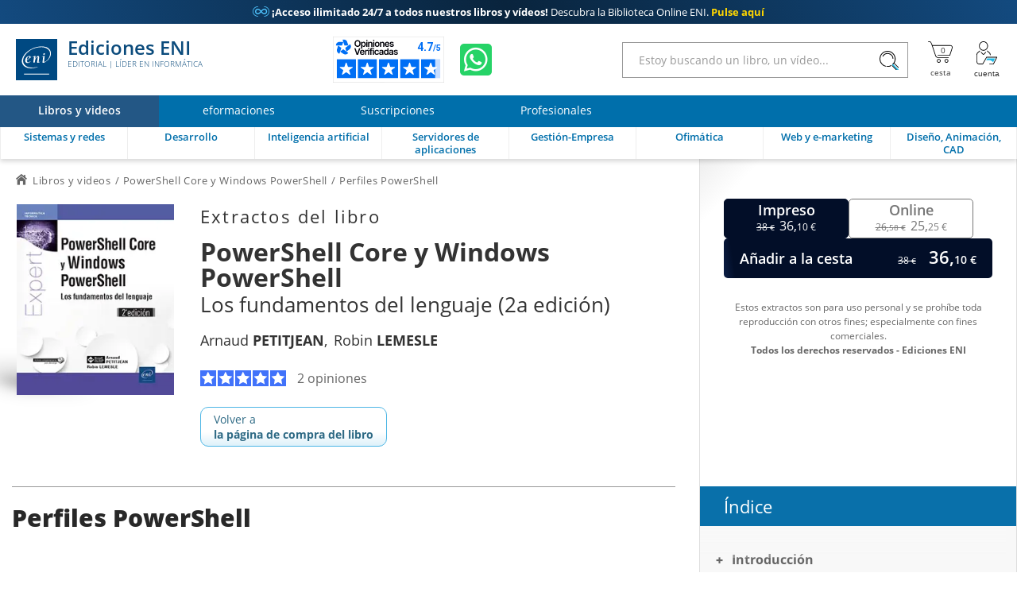

--- FILE ---
content_type: text/html; charset=utf-8
request_url: https://www.ediciones-eni.com/libro/powershell-core-y-windows-powershell-los-fundamentos-del-lenguaje-2a-edicion-9782409017322/perfiles-powershell
body_size: 33990
content:

<!DOCTYPE html>

<html lang="es" xmlns="http://www.w3.org/1999/xhtml">
<head>
    <!-- Google Tag Manager --><script>window.dataLayer = window.dataLayer || [];dataLayer.push({"typePage": "Excerpt","espace": "Livres"});(function(w,d,s,l,i){w[l]=w[l]||[];w[l].push({'gtm.start':new Date().getTime(),event:'gtm.js'});var f=d.getElementsByTagName(s)[0],j=d.createElement(s),dl=l!='dataLayer'?'&l='+l:'';j.async=true;j.src='https://www.googletagmanager.com/gtm.js?id='+i+dl;f.parentNode.insertBefore(j,f);})(window,document,'script','dataLayer','GTM-NKR4SKW');</script>
<meta http-equiv="Content-Type" content="text/html; charset=utf-8"/>
<meta name="viewport" content="width=device-width, initial-scale=1, user-scalable=0" />
<meta name="alexaVerifyID" content="bpVtOKMRHP2TIOOyork9G3gGP-M" />
<meta name="format-detection" content="telephone=no">
<meta class="netreviewsWidget" id="netreviewsWidgetNum2523" data-jsurl="//cl.avis-verifies.com/es/cache/2/f/5/2f55a8c2-9a13-0af4-1133-05655e6965fc/widget4/widget21-2523_script.js"/>
<meta name="language" content="es-ES" />
<meta name="description" content="La noción de perfil es una noción familiar para los profesionales IT como nosotros ya que existen desde hace mucho tiempo en Windows con, entre otros, el famoso «perfil Windows» (que puede ser local o..." />

<title>PowerShell Core y Windows PowerShell - Perfiles PowerShell</title>
    
<link rel="canonical" href="https://www.ediciones-eni.com/libro/powershell-core-y-windows-powershell-los-fundamentos-del-lenguaje-2a-edicion-9782409017322/perfiles-powershell" />
<link rel="icon" type="image/svg+xml" href="/rsc/img/favicon.svg"/>
<link rel="alternate icon" type="image/x-icon" href="/rsc/img/favicon.ico" />

<link rel="stylesheet" type="text/css" href="/rsc/css/bundles/E50D4209506F273ECDF5F33E5C7A1ADC4182A1CC.css" />


<!-- Microdonnées-->
<script type="application/ld+json">
{
  "@context": "https://schema.org",
  "@type": "WebSite",
  "url": "https://www.ediciones-eni.com",
  "potentialAction": {
    "@type": "SearchAction",
    "target": {
      "@type": "EntryPoint",
      "urlTemplate": "https://www.ediciones-eni.comSe han encontrado {1} artículo(s) relacionados con: <strong>{0}</strong>?exp={query}"
    },
    "query-input": "required name=query"
  },
  "author": {
    "@type": "Organization",
    "name": "Ediciones ENI",
    "logo": "https://www.ediciones-eni.com/rsc/shared/images/logo_ENI.svg",
    "url": "https://www.ediciones-eni.com",
    "address": {
      "@type": "PostalAddress",
      "streetAddress": "P° Ferrocarriles Catalanes, 97-117, 2ª pl.,of. 18",
      "addressLocality": "Cornellà de Llobregat (Barcelona)",
      "postalCode": "08940",
      "addressCountry": "ESPAÑA"
    },
    "contactPoint": [
      {
        "@type": "ContactPoint",
        "contactType": "atención al cliente",
        "email": "info@ediciones-eni.com",
        "telephone": "+34 934 24 64 01"
      },
      {
        "@type": "ContactPoint",
        "contactType": "soporte técnico",
        "email": "soportetecnico@eni.fr",
        "telephone": "+33(0)2 51 80 15 13"
      }
    ],
    "sameAs": [
      "https://www.facebook.com/EdicionesENI",
      "https://twitter.com/EdicionesENI",
      "https://www.linkedin.com/company/eni-ediciones"
    ],
    "aggregateRating": {
      "@type": "AggregateRating",
      "bestRating": "5",
      "ratingCount": "30",
      "ratingValue": "4.73",
      "url": "https://www.opiniones-verificadas.com/opiniones-clientes/ediciones-eni.com"
    }
  }
}
</script>
</head>
<body lang="es"  class="NotLogged Livres">
    <!-- Google Tag Manager (noscript) -->
<noscript><iframe src='https://www.googletagmanager.com/ns.html?id=GTM-NKR4SKW' height='0' width='0' style='display:none;visibility:hidden;'></iframe></noscript>
<header id="Header">
	<!-- zone de messages -->
	<ul id="Banner">
		<li class="Banner_text_noir"><a href="/suscripcion"><span class="Bannerico">&#59688;</span> <strong>¡Acceso ilimitado 24/7 a todos nuestros libros y vídeos!</strong> Descubra la Biblioteca Online ENI. <b>Pulse aquí</b></a></li>
		<li class="Banner_text_noir"><a href="/suscripcion"><span class="Bannerico">&#59688;</span> <strong>¡Acceso ilimitado 24/7 a todos nuestros libros y vídeos!</strong> Descubra la Biblioteca Online ENI. <b>Pulse aquí</b></a></li>
	</ul>

	<!-- Entête -->
	<section id="Head">
		<div class="container">
			<button id="btnReturnBack"></button>
			<button id="btnMenu" aria-label="Menú" data-closed="&#xe930" data-opened="&#xe951"></button>
		
			<a id="Logo" href="/"><img src="/rsc/shared/images/logo_ENI.svg" alt="Ediciones ENI" /> Ediciones ENI <em>Editorial | líder en informática</em></a>
			
			<div id="718ae1fb-f07e-4c55-99a5-cf2faef46078" class="AV"></div><script async charset="utf-8" src="https://widgets.rr.skeepers.io/generated/2f55a8c2-9a13-0af4-1133-05655e6965fc/718ae1fb-f07e-4c55-99a5-cf2faef46078.js"></script>
			
			<a id="WA" aria-label="Chatear en WhatsApp" href="https://wa.me/+34619565141" target="_blank"></a>
			
			<form id="Search">
				<input type="search" value="" placeholder="Estoy buscando un libro, un vídeo..."data-url= "/buscar"  />
				<button aria-label="Buscar">&#xe92e;</button>
			</form>
			
			<nav id="Shopper">
				<a id="linkBasket" href="/cesta" data-count="0" title="cesta" aria-label="Mi cesta"><div id="alert"><b></b><p>El artículo se ha añadido a la cesta</p></div></a>
				<button id="Account" data-mnu='' title="Cuenta" aria-label="Mi cuenta"></button>
			</nav>
		</div>
	</section>
	
	<!-- menu de navigation -->
	<section id="NavBar">
		<nav id="Spaces">
			<a id="6782c292-9e0b-46fc-a5f2-1aabff858726" href="/" class="current"><b>Libros y videos</b></a>
			<a id="f044d854-337d-4b54-989a-9fcf99815700" href="/eformaciones"><b>eformaciones</b></a>
			<a id="74068c23-eb1e-4654-8377-b426a106ffcd" href="/suscripcion"><b>Suscripciones</b></a>
			<a id="b439c2c3-5fea-4e7e-9fbe-568f6f1f472a" href="/servicios-adicionales"><b>Profesionales</b></a>
		</nav>
		
		<div class="container">
			<nav id="Themes">
				<a id="EA" href="/sistemas-y-redes" data-id="dd68fe3d-3b55-432d-8a82-7d66044c9b10" data-subthemes='[{"IdActivite":1,"IdEspace":"6782c292-9e0b-46fc-a5f2-1aabff858726","IdRubrique":"8972f3e4-4f38-4622-b523-d45018331bf3","IdRoot":"00000000-0000-0000-0000-000000000000","IdRubriqueParent":"dd68fe3d-3b55-432d-8a82-7d66044c9b10","CodeRubrique":"EA1","Libelle":"Puesto de trabajo","Ordre":1,"URL_Requested":"/sistemas-y-redes/puesto-de-trabajo","CodeRoot":"EA","subthemes":[{"IdActivite":1,"IdEspace":"6782c292-9e0b-46fc-a5f2-1aabff858726","IdRubrique":"3a5661be-5218-4f11-b976-ff3755cfae85","IdRoot":"00000000-0000-0000-0000-000000000000","IdRubriqueParent":"8972f3e4-4f38-4622-b523-d45018331bf3","CodeRubrique":"EA11","Libelle":"Windows","Ordre":1,"URL_Requested":"/sistemas-y-redes/puesto-de-trabajo/windows","CodeRoot":"EA","subthemes":[]},{"IdActivite":1,"IdEspace":"6782c292-9e0b-46fc-a5f2-1aabff858726","IdRubrique":"69538bea-8f36-45bf-beb4-53a8f6dfae23","IdRoot":"00000000-0000-0000-0000-000000000000","IdRubriqueParent":"8972f3e4-4f38-4622-b523-d45018331bf3","CodeRubrique":"EA12","Libelle":"Linux","Ordre":2,"URL_Requested":"/sistemas-y-redes/puesto-de-trabajo/linux","CodeRoot":"EA","subthemes":[]}]},{"IdActivite":1,"IdEspace":"6782c292-9e0b-46fc-a5f2-1aabff858726","IdRubrique":"21ad9fd2-fb9a-4c8e-b9f8-5e943347e43f","IdRoot":"00000000-0000-0000-0000-000000000000","IdRubriqueParent":"dd68fe3d-3b55-432d-8a82-7d66044c9b10","CodeRubrique":"EA2","Libelle":"Servidor","Ordre":2,"URL_Requested":"/sistemas-y-redes/servidor","CodeRoot":"EA","subthemes":[{"IdActivite":1,"IdEspace":"6782c292-9e0b-46fc-a5f2-1aabff858726","IdRubrique":"2ddec99a-bdd3-47fa-a9f6-87adf051210c","IdRoot":"00000000-0000-0000-0000-000000000000","IdRubriqueParent":"21ad9fd2-fb9a-4c8e-b9f8-5e943347e43f","CodeRubrique":"EA21","Libelle":"Windows","Ordre":1,"URL_Requested":"/sistemas-y-redes/servidor/windows","CodeRoot":"EA","subthemes":[]},{"IdActivite":1,"IdEspace":"6782c292-9e0b-46fc-a5f2-1aabff858726","IdRubrique":"5e968d7a-9b02-4062-bd2d-ad169d303c17","IdRoot":"00000000-0000-0000-0000-000000000000","IdRubriqueParent":"21ad9fd2-fb9a-4c8e-b9f8-5e943347e43f","CodeRubrique":"EA22","Libelle":"Linux","Ordre":2,"URL_Requested":"/sistemas-y-redes/servidor/linux","CodeRoot":"EA","subthemes":[]},{"IdActivite":1,"IdEspace":"6782c292-9e0b-46fc-a5f2-1aabff858726","IdRubrique":"f22d734d-acc9-47d6-bbe0-6c5d278af9da","IdRoot":"00000000-0000-0000-0000-000000000000","IdRubriqueParent":"21ad9fd2-fb9a-4c8e-b9f8-5e943347e43f","CodeRubrique":"EA23","Libelle":"Unix","Ordre":3,"URL_Requested":"/sistemas-y-redes/servidor/unix","CodeRoot":"EA","subthemes":[]},{"IdActivite":1,"IdEspace":"6782c292-9e0b-46fc-a5f2-1aabff858726","IdRubrique":"e93f060d-3639-491a-a97d-4800302fb43c","IdRoot":"00000000-0000-0000-0000-000000000000","IdRubriqueParent":"21ad9fd2-fb9a-4c8e-b9f8-5e943347e43f","CodeRubrique":"EA24","Libelle":"Scripting","Ordre":4,"URL_Requested":"/sistemas-y-redes/servidor/scripting","CodeRoot":"EA","subthemes":[]}]},{"IdActivite":1,"IdEspace":"6782c292-9e0b-46fc-a5f2-1aabff858726","IdRubrique":"d86c1a74-fb4e-471a-bdd9-bac8569d9f93","IdRoot":"00000000-0000-0000-0000-000000000000","IdRubriqueParent":"dd68fe3d-3b55-432d-8a82-7d66044c9b10","CodeRubrique":"EA3","Libelle":"Redes","Ordre":3,"URL_Requested":"/sistemas-y-redes/redes","CodeRoot":"EA","subthemes":[{"IdActivite":1,"IdEspace":"6782c292-9e0b-46fc-a5f2-1aabff858726","IdRubrique":"e406a38f-e033-4756-a8da-3904d544b80c","IdRoot":"00000000-0000-0000-0000-000000000000","IdRubriqueParent":"d86c1a74-fb4e-471a-bdd9-bac8569d9f93","CodeRubrique":"EA31","Libelle":"Principios fundamentales","Ordre":1,"URL_Requested":"/sistemas-y-redes/redes/principios-fundamentales","CodeRoot":"EA","subthemes":[]},{"IdActivite":1,"IdEspace":"6782c292-9e0b-46fc-a5f2-1aabff858726","IdRubrique":"adcc9e71-302e-4bd8-9fd1-50ab713135b7","IdRoot":"00000000-0000-0000-0000-000000000000","IdRubriqueParent":"d86c1a74-fb4e-471a-bdd9-bac8569d9f93","CodeRubrique":"EA32","Libelle":"Cisco","Ordre":2,"URL_Requested":"/sistemas-y-redes/redes/cisco","CodeRoot":"EA","subthemes":[]},{"IdActivite":1,"IdEspace":"6782c292-9e0b-46fc-a5f2-1aabff858726","IdRubrique":"96f7d91d-41cf-4672-b770-42da47246ce6","IdRoot":"00000000-0000-0000-0000-000000000000","IdRubriqueParent":"d86c1a74-fb4e-471a-bdd9-bac8569d9f93","CodeRubrique":"EA33","Libelle":"Protocolos","Ordre":3,"URL_Requested":"/sistemas-y-redes/redes/protocolos","CodeRoot":"EA","subthemes":[]},{"IdActivite":1,"IdEspace":"6782c292-9e0b-46fc-a5f2-1aabff858726","IdRubrique":"29a88477-c580-4236-b4e7-ad5e715101fe","IdRoot":"00000000-0000-0000-0000-000000000000","IdRubriqueParent":"d86c1a74-fb4e-471a-bdd9-bac8569d9f93","CodeRubrique":"EA34","Libelle":"Servicios de red","Ordre":4,"URL_Requested":"/sistemas-y-redes/redes/servicios-de-red","CodeRoot":"EA","subthemes":[]}]},{"IdActivite":1,"IdEspace":"6782c292-9e0b-46fc-a5f2-1aabff858726","IdRubrique":"7afa402d-382c-446e-bbb2-d1200ea61517","IdRoot":"00000000-0000-0000-0000-000000000000","IdRubriqueParent":"dd68fe3d-3b55-432d-8a82-7d66044c9b10","CodeRubrique":"EA4","Libelle":"Seguridad informática","Ordre":4,"URL_Requested":"/sistemas-y-redes/seguridad-informatica","CodeRoot":"EA","subthemes":[]},{"IdActivite":1,"IdEspace":"6782c292-9e0b-46fc-a5f2-1aabff858726","IdRubrique":"83ba6793-4521-47c7-9aa5-c10f43cad29b","IdRoot":"00000000-0000-0000-0000-000000000000","IdRubriqueParent":"dd68fe3d-3b55-432d-8a82-7d66044c9b10","CodeRubrique":"EA5","Libelle":"Virtualización","Ordre":5,"URL_Requested":"/sistemas-y-redes/virtualizacion","CodeRoot":"EA","subthemes":[]},{"IdActivite":1,"IdEspace":"6782c292-9e0b-46fc-a5f2-1aabff858726","IdRubrique":"ed6ff759-7ad4-4e6e-ae4a-5b6ce9900cc2","IdRoot":"00000000-0000-0000-0000-000000000000","IdRubriqueParent":"dd68fe3d-3b55-432d-8a82-7d66044c9b10","CodeRubrique":"EA6","Libelle":"Organización de SI","Ordre":6,"URL_Requested":"/sistemas-y-redes/organizacion-de-si","CodeRoot":"EA","subthemes":[]}]'><b>Sistemas y redes</b></a>
				<a id="EB" href="/desarrollo" data-id="42eb92c3-2a01-4e2a-b09e-b981762a16b0" data-subthemes='[{"IdActivite":1,"IdEspace":"6782c292-9e0b-46fc-a5f2-1aabff858726","IdRubrique":"0914bf47-faef-4f2a-8de2-38efb78b6166","IdRoot":"00000000-0000-0000-0000-000000000000","IdRubriqueParent":"42eb92c3-2a01-4e2a-b09e-b981762a16b0","CodeRubrique":"EB2","Libelle":"Para terminales móviles","Ordre":1,"URL_Requested":"/desarrollo/para-terminales-moviles","CodeRoot":"EB","subthemes":[]},{"IdActivite":1,"IdEspace":"6782c292-9e0b-46fc-a5f2-1aabff858726","IdRubrique":"3f793216-d956-4194-8f14-35bc672d2a0f","IdRoot":"00000000-0000-0000-0000-000000000000","IdRubriqueParent":"42eb92c3-2a01-4e2a-b09e-b981762a16b0","CodeRubrique":"EB4","Libelle":"Lenguajes y entornos","Ordre":2,"URL_Requested":"/desarrollo/lenguajes-y-entornos","CodeRoot":"EB","subthemes":[{"IdActivite":1,"IdEspace":"6782c292-9e0b-46fc-a5f2-1aabff858726","IdRubrique":"fb8d176b-df93-4bce-834a-1fb0e3fd8ebc","IdRoot":"00000000-0000-0000-0000-000000000000","IdRubriqueParent":"3f793216-d956-4194-8f14-35bc672d2a0f","CodeRubrique":"EB43","Libelle":"C y C++","Ordre":2,"URL_Requested":"/desarrollo/lenguajes-y-entornos/c-y-c","CodeRoot":"EB","subthemes":[]},{"IdActivite":1,"IdEspace":"6782c292-9e0b-46fc-a5f2-1aabff858726","IdRubrique":"0787c23b-de0b-4f50-9f55-2ac4f0fbefeb","IdRoot":"00000000-0000-0000-0000-000000000000","IdRubriqueParent":"3f793216-d956-4194-8f14-35bc672d2a0f","CodeRubrique":"EB44","Libelle":"C#","Ordre":3,"URL_Requested":"/desarrollo/lenguajes-y-entornos/c","CodeRoot":"EB","subthemes":[]},{"IdActivite":1,"IdEspace":"6782c292-9e0b-46fc-a5f2-1aabff858726","IdRubrique":"579c3517-8375-44b8-bc9d-c05319d18d65","IdRoot":"00000000-0000-0000-0000-000000000000","IdRubriqueParent":"3f793216-d956-4194-8f14-35bc672d2a0f","CodeRubrique":"EB45","Libelle":"HTML y XHTML","Ordre":4,"URL_Requested":"/desarrollo/lenguajes-y-entornos/html-y-xhtml","CodeRoot":"EB","subthemes":[]},{"IdActivite":1,"IdEspace":"6782c292-9e0b-46fc-a5f2-1aabff858726","IdRubrique":"0d35d623-12ec-4092-9254-c50f2348d5bf","IdRoot":"00000000-0000-0000-0000-000000000000","IdRubriqueParent":"3f793216-d956-4194-8f14-35bc672d2a0f","CodeRubrique":"EB46","Libelle":"Java","Ordre":5,"URL_Requested":"/desarrollo/lenguajes-y-entornos/java","CodeRoot":"EB","subthemes":[]},{"IdActivite":1,"IdEspace":"6782c292-9e0b-46fc-a5f2-1aabff858726","IdRubrique":"f8d882ac-2086-4b4a-8b16-27f2bdfcb386","IdRoot":"00000000-0000-0000-0000-000000000000","IdRubriqueParent":"3f793216-d956-4194-8f14-35bc672d2a0f","CodeRubrique":"EB47","Libelle":"JavaScript","Ordre":6,"URL_Requested":"/desarrollo/lenguajes-y-entornos/javascript","CodeRoot":"EB","subthemes":[]},{"IdActivite":1,"IdEspace":"6782c292-9e0b-46fc-a5f2-1aabff858726","IdRubrique":"acc23c25-bfad-4773-813b-e5d031aaacea","IdRoot":"00000000-0000-0000-0000-000000000000","IdRubriqueParent":"3f793216-d956-4194-8f14-35bc672d2a0f","CodeRubrique":"EB49","Libelle":"PHP","Ordre":7,"URL_Requested":"/desarrollo/lenguajes-y-entornos/php","CodeRoot":"EB","subthemes":[]},{"IdActivite":1,"IdEspace":"6782c292-9e0b-46fc-a5f2-1aabff858726","IdRubrique":"33da595c-1783-4a19-97ab-2503f00dfcc1","IdRoot":"00000000-0000-0000-0000-000000000000","IdRubriqueParent":"3f793216-d956-4194-8f14-35bc672d2a0f","CodeRubrique":"EB52","Libelle":"VBA y VSTO","Ordre":9,"URL_Requested":"/desarrollo/lenguajes-y-entornos/vba-y-vsto","CodeRoot":"EB","subthemes":[]},{"IdActivite":1,"IdEspace":"6782c292-9e0b-46fc-a5f2-1aabff858726","IdRubrique":"d3b6b1ff-197c-4087-a489-35dcedaa0803","IdRoot":"00000000-0000-0000-0000-000000000000","IdRubriqueParent":"3f793216-d956-4194-8f14-35bc672d2a0f","CodeRubrique":"EB54","Libelle":"XML","Ordre":10,"URL_Requested":"/desarrollo/lenguajes-y-entornos/xml","CodeRoot":"EB","subthemes":[]},{"IdActivite":1,"IdEspace":"6782c292-9e0b-46fc-a5f2-1aabff858726","IdRubrique":"a8776ca3-b0ce-446c-9329-66f5ce8dd430","IdRoot":"00000000-0000-0000-0000-000000000000","IdRubriqueParent":"3f793216-d956-4194-8f14-35bc672d2a0f","CodeRubrique":"EB55","Libelle":"Python","Ordre":11,"URL_Requested":"/desarrollo/lenguajes-y-entornos/python","CodeRoot":"EB","subthemes":[]}]},{"IdActivite":1,"IdEspace":"6782c292-9e0b-46fc-a5f2-1aabff858726","IdRubrique":"6d41d4d4-ac3c-4265-95b3-4dd654db66c3","IdRoot":"00000000-0000-0000-0000-000000000000","IdRubriqueParent":"42eb92c3-2a01-4e2a-b09e-b981762a16b0","CodeRubrique":"EB5","Libelle":"Métodos y normas","Ordre":3,"URL_Requested":"/desarrollo/metodos-y-normas","CodeRoot":"EB","subthemes":[]}]'><b>Desarrollo</b></a>
				<a id="EI" href="/inteligencia-artificial" data-id="c34bdf03-287c-4c8e-94ec-145dcdca63fc" data-subthemes='[]'><b>Inteligencia artificial</b></a>
				<a id="EC" href="/servidores-de-aplicaciones" data-id="d6f50950-fc67-4c7c-8f16-f04a01f43a5f" data-subthemes='[{"IdActivite":1,"IdEspace":"6782c292-9e0b-46fc-a5f2-1aabff858726","IdRubrique":"b3e199d0-542e-4988-b6ed-c91341dcf7b9","IdRoot":"00000000-0000-0000-0000-000000000000","IdRubriqueParent":"d6f50950-fc67-4c7c-8f16-f04a01f43a5f","CodeRubrique":"EC1","Libelle":"Bases de datos","Ordre":1,"URL_Requested":"/servidores-de-aplicaciones/bases-de-datos","CodeRoot":"EC","subthemes":[{"IdActivite":1,"IdEspace":"6782c292-9e0b-46fc-a5f2-1aabff858726","IdRubrique":"0f01031b-934d-4822-881f-91747206ae35","IdRoot":"00000000-0000-0000-0000-000000000000","IdRubriqueParent":"b3e199d0-542e-4988-b6ed-c91341dcf7b9","CodeRubrique":"EC11","Libelle":"Microsoft","Ordre":1,"URL_Requested":"/servidores-de-aplicaciones/bases-de-datos/microsoft","CodeRoot":"EC","subthemes":[]},{"IdActivite":1,"IdEspace":"6782c292-9e0b-46fc-a5f2-1aabff858726","IdRubrique":"7e391d87-019f-41c1-a91f-b285ace34b29","IdRoot":"00000000-0000-0000-0000-000000000000","IdRubriqueParent":"b3e199d0-542e-4988-b6ed-c91341dcf7b9","CodeRubrique":"EC12","Libelle":"Open Source","Ordre":2,"URL_Requested":"/servidores-de-aplicaciones/bases-de-datos/open-source","CodeRoot":"EC","subthemes":[]},{"IdActivite":1,"IdEspace":"6782c292-9e0b-46fc-a5f2-1aabff858726","IdRubrique":"17cdd8dc-8b66-4ad6-b8b1-f5afe6447d54","IdRoot":"00000000-0000-0000-0000-000000000000","IdRubriqueParent":"b3e199d0-542e-4988-b6ed-c91341dcf7b9","CodeRubrique":"EC13","Libelle":"Oracle","Ordre":3,"URL_Requested":"/servidores-de-aplicaciones/bases-de-datos/oracle","CodeRoot":"EC","subthemes":[]},{"IdActivite":1,"IdEspace":"6782c292-9e0b-46fc-a5f2-1aabff858726","IdRubrique":"97795d5e-ec89-48a1-a53e-38e67aaf2810","IdRoot":"00000000-0000-0000-0000-000000000000","IdRubriqueParent":"b3e199d0-542e-4988-b6ed-c91341dcf7b9","CodeRubrique":"EC14","Libelle":"Lenguaje y método","Ordre":4,"URL_Requested":"/servidores-de-aplicaciones/bases-de-datos/lenguaje-y-metodo","CodeRoot":"EC","subthemes":[]}]},{"IdActivite":1,"IdEspace":"6782c292-9e0b-46fc-a5f2-1aabff858726","IdRubrique":"7bbe1be4-eea1-46c2-ae89-6f903f82f74d","IdRoot":"00000000-0000-0000-0000-000000000000","IdRubriqueParent":"d6f50950-fc67-4c7c-8f16-f04a01f43a5f","CodeRubrique":"EC2","Libelle":"Business Intelligence","Ordre":2,"URL_Requested":"/servidores-de-aplicaciones/business-intelligence","CodeRoot":"EC","subthemes":[]},{"IdActivite":1,"IdEspace":"6782c292-9e0b-46fc-a5f2-1aabff858726","IdRubrique":"e5682bb1-7d55-4143-af6e-557f7172d10b","IdRoot":"00000000-0000-0000-0000-000000000000","IdRubriqueParent":"d6f50950-fc67-4c7c-8f16-f04a01f43a5f","CodeRubrique":"EC4","Libelle":"Mensajería","Ordre":4,"URL_Requested":"/servidores-de-aplicaciones/mensajeria","CodeRoot":"EC","subthemes":[]},{"IdActivite":1,"IdEspace":"6782c292-9e0b-46fc-a5f2-1aabff858726","IdRubrique":"c3ef02d9-a604-4d18-91be-5699774d3a1b","IdRoot":"00000000-0000-0000-0000-000000000000","IdRubriqueParent":"d6f50950-fc67-4c7c-8f16-f04a01f43a5f","CodeRubrique":"EC5","Libelle":"Plataforma colaborativa","Ordre":5,"URL_Requested":"/servidores-de-aplicaciones/plataforma-colaborativa","CodeRoot":"EC","subthemes":[]}]'><b>Servidores de aplicaciones</b></a>
				<a id="EE" href="/gestion-empresa" data-id="c886cf9d-edf6-41a5-b1f5-5678a9474fdc" data-subthemes='[{"IdActivite":1,"IdEspace":"6782c292-9e0b-46fc-a5f2-1aabff858726","IdRubrique":"2d86473a-102f-4f2d-a334-208d0c448e6f","IdRoot":"00000000-0000-0000-0000-000000000000","IdRubriqueParent":"c886cf9d-edf6-41a5-b1f5-5678a9474fdc","CodeRubrique":"EE2","Libelle":"E-marketing","Ordre":2,"URL_Requested":"/gestion-empresa/e-marketing","CodeRoot":"EE","subthemes":[]},{"IdActivite":1,"IdEspace":"6782c292-9e0b-46fc-a5f2-1aabff858726","IdRubrique":"ad41c85d-91a4-441d-8ec1-cb2e9132a888","IdRoot":"00000000-0000-0000-0000-000000000000","IdRubriqueParent":"c886cf9d-edf6-41a5-b1f5-5678a9474fdc","CodeRubrique":"EE3","Libelle":"Gestión de empresa","Ordre":3,"URL_Requested":"/gestion-empresa/gestion-de-empresa","CodeRoot":"EE","subthemes":[]},{"IdActivite":1,"IdEspace":"6782c292-9e0b-46fc-a5f2-1aabff858726","IdRubrique":"6087fd86-3be5-49cb-bb81-39c3e2a9bdd4","IdRoot":"00000000-0000-0000-0000-000000000000","IdRubriqueParent":"c886cf9d-edf6-41a5-b1f5-5678a9474fdc","CodeRubrique":"EE5","Libelle":"Soluciones de empresa","Ordre":4,"URL_Requested":"/gestion-empresa/soluciones-de-empresa","CodeRoot":"EE","subthemes":[]},{"IdActivite":1,"IdEspace":"6782c292-9e0b-46fc-a5f2-1aabff858726","IdRubrique":"9fee41d2-2c49-4d88-944e-c9113ed95baf","IdRoot":"00000000-0000-0000-0000-000000000000","IdRubriqueParent":"c886cf9d-edf6-41a5-b1f5-5678a9474fdc","CodeRubrique":"EE10","Libelle":"Inteligencia Artificial","Ordre":5,"URL_Requested":"/gestion-empresa/inteligencia-artificial","CodeRoot":"EE","subthemes":[]}]'><b>Gestión-Empresa</b></a>
				<a id="EF" href="/ofimatica" data-id="28042e97-2776-4412-80ea-5fe26f69103a" data-subthemes='[{"IdActivite":1,"IdEspace":"6782c292-9e0b-46fc-a5f2-1aabff858726","IdRubrique":"5364b68e-1594-4b08-8407-77bd6b8b2093","IdRoot":"00000000-0000-0000-0000-000000000000","IdRubriqueParent":"28042e97-2776-4412-80ea-5fe26f69103a","CodeRubrique":"EF1","Libelle":"Iniciación informática","Ordre":1,"URL_Requested":"/ofimatica/iniciacion-informatica","CodeRoot":"EF","subthemes":[]},{"IdActivite":1,"IdEspace":"6782c292-9e0b-46fc-a5f2-1aabff858726","IdRubrique":"b2d06d65-6020-43ca-b367-d1fd07c93d23","IdRoot":"00000000-0000-0000-0000-000000000000","IdRubriqueParent":"28042e97-2776-4412-80ea-5fe26f69103a","CodeRubrique":"EF2","Libelle":"Windows y redes domésticas","Ordre":2,"URL_Requested":"/ofimatica/windows-y-redes-domesticas","CodeRoot":"EF","subthemes":[]},{"IdActivite":1,"IdEspace":"6782c292-9e0b-46fc-a5f2-1aabff858726","IdRubrique":"3527c5fc-04c7-4b8d-854b-bf17587aa872","IdRoot":"00000000-0000-0000-0000-000000000000","IdRubriqueParent":"28042e97-2776-4412-80ea-5fe26f69103a","CodeRubrique":"EF4","Libelle":"Suite ofimática - Office","Ordre":4,"URL_Requested":"/ofimatica/suite-ofimatica-office","CodeRoot":"EF","subthemes":[{"IdActivite":1,"IdEspace":"6782c292-9e0b-46fc-a5f2-1aabff858726","IdRubrique":"38c6bf95-0a8e-4a42-89da-df1ddd4aeb41","IdRoot":"00000000-0000-0000-0000-000000000000","IdRubriqueParent":"3527c5fc-04c7-4b8d-854b-bf17587aa872","CodeRubrique":"EF41","Libelle":"Microsoft","Ordre":1,"URL_Requested":"/ofimatica/suite-ofimatica-office/microsoft","CodeRoot":"EF","subthemes":[]},{"IdActivite":1,"IdEspace":"6782c292-9e0b-46fc-a5f2-1aabff858726","IdRubrique":"0cbc048c-3133-47e6-84c2-c0dafa700a03","IdRoot":"00000000-0000-0000-0000-000000000000","IdRubriqueParent":"3527c5fc-04c7-4b8d-854b-bf17587aa872","CodeRubrique":"EF42","Libelle":"LibreOffice","Ordre":2,"URL_Requested":"/ofimatica/suite-ofimatica-office/libreoffice","CodeRoot":"EF","subthemes":[]}]},{"IdActivite":1,"IdEspace":"6782c292-9e0b-46fc-a5f2-1aabff858726","IdRubrique":"3d97e765-79f5-4565-8450-54cc4d0759b4","IdRoot":"00000000-0000-0000-0000-000000000000","IdRubriqueParent":"28042e97-2776-4412-80ea-5fe26f69103a","CodeRubrique":"EF5","Libelle":"Tratamiento de texto - Word","Ordre":5,"URL_Requested":"/ofimatica/tratamiento-de-texto-word","CodeRoot":"EF","subthemes":[]},{"IdActivite":1,"IdEspace":"6782c292-9e0b-46fc-a5f2-1aabff858726","IdRubrique":"8ee26438-9a91-4bf5-bbb9-69092437df8c","IdRoot":"00000000-0000-0000-0000-000000000000","IdRubriqueParent":"28042e97-2776-4412-80ea-5fe26f69103a","CodeRubrique":"EF6","Libelle":"Hoja de cálculo - Excel","Ordre":6,"URL_Requested":"/ofimatica/hoja-de-calculo-excel","CodeRoot":"EF","subthemes":[]},{"IdActivite":1,"IdEspace":"6782c292-9e0b-46fc-a5f2-1aabff858726","IdRubrique":"70b2e297-f3c2-4c22-bc6c-ac42b2f3a0dc","IdRoot":"00000000-0000-0000-0000-000000000000","IdRubriqueParent":"28042e97-2776-4412-80ea-5fe26f69103a","CodeRubrique":"EF7","Libelle":"Presentación asistida por ordenador - PowerPoint","Ordre":7,"URL_Requested":"/ofimatica/presentacion-asistida-por-ordenador-powerpoint","CodeRoot":"EF","subthemes":[]},{"IdActivite":1,"IdEspace":"6782c292-9e0b-46fc-a5f2-1aabff858726","IdRubrique":"818b2723-870e-4955-aa88-05555f76e936","IdRoot":"00000000-0000-0000-0000-000000000000","IdRubriqueParent":"28042e97-2776-4412-80ea-5fe26f69103a","CodeRubrique":"EF9","Libelle":"Bases de datos - Access","Ordre":8,"URL_Requested":"/ofimatica/bases-de-datos-access","CodeRoot":"EF","subthemes":[]},{"IdActivite":1,"IdEspace":"6782c292-9e0b-46fc-a5f2-1aabff858726","IdRubrique":"640a38eb-35d6-4e98-bddb-343ddaac7e47","IdRoot":"00000000-0000-0000-0000-000000000000","IdRubriqueParent":"28042e97-2776-4412-80ea-5fe26f69103a","CodeRubrique":"EF11","Libelle":"Macros y VBA","Ordre":8,"URL_Requested":"/ofimatica/macros-y-vba","CodeRoot":"EF","subthemes":[]},{"IdActivite":1,"IdEspace":"6782c292-9e0b-46fc-a5f2-1aabff858726","IdRubrique":"59eacb5a-15fd-4c21-9c31-f816df80f72a","IdRoot":"00000000-0000-0000-0000-000000000000","IdRubriqueParent":"28042e97-2776-4412-80ea-5fe26f69103a","CodeRubrique":"EF8","Libelle":"Mensajería - Outlook","Ordre":8,"URL_Requested":"/ofimatica/mensajeria-outlook","CodeRoot":"EF","subthemes":[]}]'><b>Ofimática</b></a>
				<a id="EH" href="/web-y-e-marketing" data-id="57cdb899-b892-496a-8ec3-813016912d84" data-subthemes='[{"IdActivite":1,"IdEspace":"6782c292-9e0b-46fc-a5f2-1aabff858726","IdRubrique":"950bae1f-4b1c-4e74-a14d-80aa1a0b2163","IdRoot":"00000000-0000-0000-0000-000000000000","IdRubriqueParent":"57cdb899-b892-496a-8ec3-813016912d84","CodeRubrique":"EH1","Libelle":"CMS","Ordre":1,"URL_Requested":"/web-y-e-marketing/cms","CodeRoot":"EH","subthemes":[]},{"IdActivite":1,"IdEspace":"6782c292-9e0b-46fc-a5f2-1aabff858726","IdRubrique":"daf37678-1907-4981-9060-b2f9c3084100","IdRoot":"00000000-0000-0000-0000-000000000000","IdRubriqueParent":"57cdb899-b892-496a-8ec3-813016912d84","CodeRubrique":"EH3","Libelle":"E-marketing","Ordre":3,"URL_Requested":"/web-y-e-marketing/e-marketing","CodeRoot":"EH","subthemes":[]},{"IdActivite":1,"IdEspace":"6782c292-9e0b-46fc-a5f2-1aabff858726","IdRubrique":"1177c9b8-9e10-490a-b00c-4734c4fddf77","IdRoot":"00000000-0000-0000-0000-000000000000","IdRubriqueParent":"57cdb899-b892-496a-8ec3-813016912d84","CodeRubrique":"EH4","Libelle":"Desarrollo Web","Ordre":4,"URL_Requested":"/web-y-e-marketing/desarrollo-web","CodeRoot":"EH","subthemes":[]}]'><b>Web y e-marketing</b></a>
				<a id="EG" href="/diseno-animacion-cad" data-id="6537cbee-bd81-4cce-9c0c-aa81f16e742a" data-subthemes='[]'><b>Diseño, Animación, CAD</b></a>
			</nav>

			<nav id="NavBarPanel">
				<div id="SubThemes"></div>
			</nav>
		</div>
	</section>
</header>

<!-- menu de navigation mobile -->
<nav id="MobMenu">
    <ul> 
		<li id="mLivres" class="sm opnd">
			<a href="/">Libros y videos<button></button></a>
			  <ul><li>
      <a id="EA" href="/sistemas-y-redes">Sistemas y redes<button></button></a><ul><li>
      <a id="EA1" href="/sistemas-y-redes/puesto-de-trabajo">Puesto de trabajo<button></button></a><ul><li>
      <a id="EA11" href="/sistemas-y-redes/puesto-de-trabajo/windows">Windows</a>    </li><li>
      <a id="EA12" href="/sistemas-y-redes/puesto-de-trabajo/linux">Linux</a>    </li></ul>    </li><li>
      <a id="EA2" href="/sistemas-y-redes/servidor">Servidor<button></button></a><ul><li>
      <a id="EA21" href="/sistemas-y-redes/servidor/windows">Windows</a>    </li><li>
      <a id="EA22" href="/sistemas-y-redes/servidor/linux">Linux</a>    </li><li>
      <a id="EA23" href="/sistemas-y-redes/servidor/unix">Unix</a>    </li><li>
      <a id="EA24" href="/sistemas-y-redes/servidor/scripting">Scripting</a>    </li></ul>    </li><li>
      <a id="EA3" href="/sistemas-y-redes/redes">Redes<button></button></a><ul><li>
      <a id="EA31" href="/sistemas-y-redes/redes/principios-fundamentales">Principios fundamentales</a>    </li><li>
      <a id="EA32" href="/sistemas-y-redes/redes/cisco">Cisco</a>    </li><li>
      <a id="EA33" href="/sistemas-y-redes/redes/protocolos">Protocolos</a>    </li><li>
      <a id="EA34" href="/sistemas-y-redes/redes/servicios-de-red">Servicios de red</a>    </li></ul>    </li><li>
      <a id="EA4" href="/sistemas-y-redes/seguridad-informatica">Seguridad informática</a>    </li><li>
      <a id="EA5" href="/sistemas-y-redes/virtualizacion">Virtualización</a>    </li><li>
      <a id="EA6" href="/sistemas-y-redes/organizacion-de-si">Organización de SI</a>    </li></ul>    </li><li>
      <a id="EB" href="/desarrollo">Desarrollo<button></button></a><ul><li>
      <a id="EB2" href="/desarrollo/para-terminales-moviles">Para terminales móviles</a>    </li><li>
      <a id="EB4" href="/desarrollo/lenguajes-y-entornos">Lenguajes y entornos<button></button></a><ul><li>
      <a id="EB43" href="/desarrollo/lenguajes-y-entornos/c-y-c">C y C++</a>    </li><li>
      <a id="EB44" href="/desarrollo/lenguajes-y-entornos/c">C#</a>    </li><li>
      <a id="EB45" href="/desarrollo/lenguajes-y-entornos/html-y-xhtml">HTML y XHTML</a>    </li><li>
      <a id="EB46" href="/desarrollo/lenguajes-y-entornos/java">Java</a>    </li><li>
      <a id="EB47" href="/desarrollo/lenguajes-y-entornos/javascript">JavaScript</a>    </li><li>
      <a id="EB49" href="/desarrollo/lenguajes-y-entornos/php">PHP</a>    </li><li>
      <a id="EB52" href="/desarrollo/lenguajes-y-entornos/vba-y-vsto">VBA y VSTO</a>    </li><li>
      <a id="EB54" href="/desarrollo/lenguajes-y-entornos/xml">XML</a>    </li><li>
      <a id="EB55" href="/desarrollo/lenguajes-y-entornos/python">Python</a>    </li></ul>    </li><li>
      <a id="EB5" href="/desarrollo/metodos-y-normas">Métodos y normas</a>    </li></ul>    </li><li>
      <a id="EI" href="/inteligencia-artificial">Inteligencia artificial</a>    </li><li>
      <a id="EC" href="/servidores-de-aplicaciones">Servidores de aplicaciones<button></button></a><ul><li>
      <a id="EC1" href="/servidores-de-aplicaciones/bases-de-datos">Bases de datos<button></button></a><ul><li>
      <a id="EC11" href="/servidores-de-aplicaciones/bases-de-datos/microsoft">Microsoft</a>    </li><li>
      <a id="EC12" href="/servidores-de-aplicaciones/bases-de-datos/open-source">Open Source</a>    </li><li>
      <a id="EC13" href="/servidores-de-aplicaciones/bases-de-datos/oracle">Oracle</a>    </li><li>
      <a id="EC14" href="/servidores-de-aplicaciones/bases-de-datos/lenguaje-y-metodo">Lenguaje y método</a>    </li></ul>    </li><li>
      <a id="EC2" href="/servidores-de-aplicaciones/business-intelligence">Business Intelligence</a>    </li><li>
      <a id="EC4" href="/servidores-de-aplicaciones/mensajeria">Mensajería</a>    </li><li>
      <a id="EC5" href="/servidores-de-aplicaciones/plataforma-colaborativa">Plataforma colaborativa</a>    </li></ul>    </li><li>
      <a id="EE" href="/gestion-empresa">Gestión-Empresa<button></button></a><ul><li>
      <a id="EE2" href="/gestion-empresa/e-marketing">E-marketing</a>    </li><li>
      <a id="EE3" href="/gestion-empresa/gestion-de-empresa">Gestión de empresa</a>    </li><li>
      <a id="EE5" href="/gestion-empresa/soluciones-de-empresa">Soluciones de empresa</a>    </li><li>
      <a id="EE10" href="/gestion-empresa/inteligencia-artificial">Inteligencia Artificial</a>    </li></ul>    </li><li>
      <a id="EF" href="/ofimatica">Ofimática<button></button></a><ul><li>
      <a id="EF1" href="/ofimatica/iniciacion-informatica">Iniciación informática</a>    </li><li>
      <a id="EF2" href="/ofimatica/windows-y-redes-domesticas">Windows y redes domésticas</a>    </li><li>
      <a id="EF4" href="/ofimatica/suite-ofimatica-office">Suite ofimática - Office<button></button></a><ul><li>
      <a id="EF41" href="/ofimatica/suite-ofimatica-office/microsoft">Microsoft</a>    </li><li>
      <a id="EF42" href="/ofimatica/suite-ofimatica-office/libreoffice">LibreOffice</a>    </li></ul>    </li><li>
      <a id="EF5" href="/ofimatica/tratamiento-de-texto-word">Tratamiento de texto - Word</a>    </li><li>
      <a id="EF6" href="/ofimatica/hoja-de-calculo-excel">Hoja de cálculo - Excel</a>    </li><li>
      <a id="EF7" href="/ofimatica/presentacion-asistida-por-ordenador-powerpoint">Presentación asistida por ordenador - PowerPoint</a>    </li><li>
      <a id="EF9" href="/ofimatica/bases-de-datos-access">Bases de datos - Access</a>    </li><li>
      <a id="EF11" href="/ofimatica/macros-y-vba">Macros y VBA</a>    </li><li>
      <a id="EF8" href="/ofimatica/mensajeria-outlook">Mensajería - Outlook</a>    </li></ul>    </li><li>
      <a id="EH" href="/web-y-e-marketing">Web y e-marketing<button></button></a><ul><li>
      <a id="EH1" href="/web-y-e-marketing/cms">CMS</a>    </li><li>
      <a id="EH3" href="/web-y-e-marketing/e-marketing">E-marketing</a>    </li><li>
      <a id="EH4" href="/web-y-e-marketing/desarrollo-web">Desarrollo Web</a>    </li></ul>    </li><li>
      <a id="EG" href="/diseno-animacion-cad">Diseño, Animación, CAD</a>    </li></ul>
		</li>
		<li id="mFormations" class="sm">
			<a href="/eformaciones">eformaciones<button></button></a>
			  <ul><li>
      <a id="EJ1" href="/eformaciones/excel">Excel</a>    </li><li>
      <a id="EJ2" href="/eformaciones/word">Word</a>    </li><li>
      <a id="EJ3" href="/eformaciones/powerpoint">PowerPoint</a>    </li><li>
      <a id="EJ5" href="/eformaciones/outlook">Outlook</a>    </li></ul>
		</li>
		<li id="mBN" class="sm">
			<a href="/suscripcion">Suscripciones</a>
		</li>
		<li id="mSupports" class="sm">
			<a href="/servicios-adicionales">Profesionales</a>
		</li>
		<li><a href="/todos-los-videos">Todos los v&iacute;deos</a></li>
        <li id="mBestSales"><a href="">Más vendidos</a></li>
        <li id="mNewReleases"><a href="/novedades">Novedades</a></li>
        <li id="mUpcoming"><a href="/proximamente">Próximas publicaciones</a></li>
        <li id="mServices" class="sm">
			<a>Más información <button></button></a>
			<ul>
				<li><a href="/ayuda-preguntas-frecuentes">Ayuda - Preguntas frecuentes</a></li>
				<li><a href="/quienes-somos">¿Quiénes Somos?</a></li>
				<li><a href="/contacto">Contacto</a></li>
				<li><a href="/aviso-legal">Aviso legal y protección de datos</a></li>
				<li><a href="/pago-seguro">Pago seguro</a></li>
				<li><a href="/entrega">Gastos de envío y plazos de entrega</a></li>
				<li><a href="/descarga">Descarga</a></li>
				<li><a href="/newsletter">Newsletter</a></li>
				<li><a href="/descuentos-y-ofertas-exclusivas-con-ediciones-eni">Promociones</a></li>
			</ul>
		</li>
        <li id="mOtherSites" class="sm">
			<a>Otros sitios web de ENI <button></button></a>
			<ul>
				<li><a href="https://www.eni-elearning.com/es" target="_blank">ENI elearning</a></li>
				<li><a href="https://www.certifications-eni.com/es" target="_blank">Certificaciones ENI</a></li>
				<li><a href="https://www.editions-eni.fr/" target="_blank">Editions ENI (en francés)</a></li>
			</ul>
		</li>
		<li id="mAuthor" class="sl"><a href="/colabore-como-autor">Autores</a></li>
	</ul>
	<div class="contact-section">
		<a aria-label="Chatear en WhatsApp" href="https://wa.me/+34619565141" target="_blank">
			<div class="contact-title">Contáctenos por
		<img src="/rsc/shared/images/WhatsApp.svg" alt="WhatsApp">
		</div>
		<div class="contact-hours">
		Lunes a viernes: <br />8:30 a 12:30 y 14:00 a 17:30
		</div>
			</a>
	</div>
</nav>
    
    
<section id="BN_HEADER" class="Static " >
    <div class="container">
        
        <script src="/rsc/shared/sections/extraitsbn/highlight.min.js"></script>
<div class="Left">
  <ol id="BC" vocab="https://schema.org/" TypeOf="BreadcrumbList" aria-label="Breadcrumb"><li property="itemListElement" typeof="ListItem"><a property="item" typeof="WebPage" href="/"><span property="name">Libros y videos</span></a><meta property="position" content="1"></li><li property="itemListElement" typeof="ListItem"><a property="item" typeof="WebPage" href="/libro/powershell-core-y-windows-powershell-los-fundamentos-del-lenguaje-2a-edicion-9782409017322"><span property="name">PowerShell Core y Windows PowerShell</span></a><meta property="position" content="2"></li><li property="itemListElement" typeof="ListItem"><a property="item" typeof="WebPage" href="/libro/powershell-core-y-windows-powershell-los-fundamentos-del-lenguaje-2a-edicion-9782409017322/perfiles-powershell" aria-current="page"><span property="name">Perfiles PowerShell</span></a><meta property="position" content="3"></li></ol>
  
  <a class="book" href="/libro/powershell-core-y-windows-powershell-los-fundamentos-del-lenguaje-2a-edicion-9782409017322">
    <picture>
      <source srcset="/libro/powershell-core-y-windows-powershell-los-fundamentos-del-lenguaje-2a-edicion-9782409017322_l.webp"/>
      <img srcset="/libro/powershell-core-y-windows-powershell-los-fundamentos-del-lenguaje-2a-edicion-9782409017322_l.jpg 227w, /libro/powershell-core-y-windows-powershell-los-fundamentos-del-lenguaje-2a-edicion-9782409017322_m.jpg 145w"
      sizes="(max-width: 500px) 227px, 145px" src="/libro/powershell-core-y-windows-powershell-los-fundamentos-del-lenguaje-2a-edicion-9782409017322_l.jpg" alt="Extrait - PowerShell Core y Windows PowerShell Los fundamentos del lenguaje (2a edición)"/>
    </picture>
  </a>
  <div class="description">
    <div class="extract">Extractos del libro</div>
    <strong class="title">PowerShell Core y Windows PowerShell <em>Los fundamentos del lenguaje (2a edición)</em></strong>
    <ul class="authors">    
      <li class="A1bf4e439-72ae-4164-aceb-71f34c94000d" ><a href="/arnaud-petitjean" title="Arnaud PETITJEAN">Arnaud <b>PETITJEAN</b></a></li>
      <li class="A6432ed4c-21ff-4d6d-9f34-0c55d4339554" ><a href="/robin-lemesle" title="Robin LEMESLE">Robin <b>LEMESLE</b></a></li>
    </ul>
    <div class="review">
      <svg aria-hidden="true" focusable="false" style="--partRate:100%"><use href="#star" width="20px" height="20px"></use></svg> 
      <svg aria-hidden="true" focusable="false" style="--partRate:100%"><use href="#star" width="20px" height="20px"></use></svg>
      <svg aria-hidden="true" focusable="false" style="--partRate:100%"><use href="#star" width="20px" height="20px"></use></svg>
      <svg aria-hidden="true" focusable="false" style="--partRate:100%"><use href="#star" width="20px" height="20px"></use></svg>
      <svg aria-hidden="true" focusable="false" style="--partRate:100%"><use href="#star" width="20px" height="20px"></use></svg>
      2 opiniones  </div>
    <a class="link" href="/libro/powershell-core-y-windows-powershell-los-fundamentos-del-lenguaje-2a-edicion-9782409017322" title="page produit">Volver a <b>la página de compra del libro</b></a>
  </div>
</div>

<form id="zb" class="Right">
  <input id="EIT2CPOWFOL" name="choise" type="radio" checked="" value="a390c82e-0f74-48cc-ba9b-295199a3fe66" data-ft="Livre" data-ref="EIT2CPOWFOL" data-price="36.10" data-type="Livre" data-family="Technique" />
  <label class="Livre" for="EIT2CPOWFOL"><b>Impreso</b>
<del>38<small>&nbsp;€</small></del><span>36,<small>10&nbsp;€</small></span></label>
  <input id="LNEIT2CPOWFOL" name="choise" type="radio"  value="7c067b25-685b-42a1-b9ed-9449fe5f3a47" data-ft="Numerique" data-ref="LNEIT2CPOWFOL" data-price="25.25" data-type="Numerique" data-family="" />
  <label class="Numerique" for="LNEIT2CPOWFOL"><b>Online</b>
<del>26,<small>58&nbsp;€</small></del><span>25,<small>25&nbsp;€</small></span></label>
  
  <button><b>Añadir a la cesta</b><del>38<small>&nbsp;€</small></del><span>36,<small>10&nbsp;€</small></span></button>
  
  <p id="copyright">Estos extractos son para uso personal y se prohíbe toda reproducción con otros fines; especialmente con fines comerciales. <b>Todos los derechos reservados - Ediciones ENI</b></p>
</form>

<script type="application/ld+json">
  {
    "@context": "https://schema.org",
    "@type": "Book",
    "@id": "/libro/powershell-core-y-windows-powershell-los-fundamentos-del-lenguaje-2a-edicion-9782409017322",
    "url": "/libro/powershell-core-y-windows-powershell-los-fundamentos-del-lenguaje-2a-edicion-9782409017322",
    "name": "PowerShell Core y Windows PowerShell Los fundamentos del lenguaje (2a edición)",
    "author": [
            {
              "@type": "Person",
              "name": "Arnaud PETITJEAN"
            },
            {
              "@type": "Person",
              "name": "Robin LEMESLE"
            }

    ],
    "aggregateRating": {
      "@type": "AggregateRating",
      "bestRating": 5,
      "ratingValue": 5,
      "reviewCount": 2,
      "url": "https://www.avis-verifies.com/avis-clients/editions-eni.fr"
    },
    "workExample": [
       {
          "@type": "Book",
          "@id": "EIT2CPOWFOL",
          "inLanguage": "es",
          "isbn": "9782409017322",
          "bookFormat": "https://schema.org/Hardcover",
          "datePublished": "2018-12-09",
          "potentialAction": {
            "@type": "ReadAction",
            "target": {
              "@type": "EntryPoint",
              "urlTemplate": "/libro/powershell-core-y-windows-powershell-los-fundamentos-del-lenguaje-2a-edicion-9782409017322"
            },
            "expectsAcceptanceOf": {
              "@type": "Offer",
              "category": "purchase",
              "price":36.10,
              "priceCurrency": "EUR",
              "availabilityStarts": "2018-12-09"
            }
          }
       },
       {
          "@type": "Book",
          "@id": "LNEIT2CPOWFOL",
          "inLanguage": "es",
          "isbn": "9782409017339",
          "bookFormat": "https://schema.org/EBook",
          "datePublished": "2018-12-09",
          "potentialAction": {
            "@type": "ReadAction",
            "target": {
              "@type": "EntryPoint",
              "urlTemplate": "/libro/powershell-core-y-windows-powershell-los-fundamentos-del-lenguaje-2a-edicion-9782409017322"
            },
            "expectsAcceptanceOf": [{
              "@type": "Offer",
              "category": "purchase",
              "price":25.25,
              "priceCurrency": "EUR",
              "availabilityStarts": "2018-12-09"
            },{
              "@type": "Offer",
              "category": "Subscription"
            }]
          }
       }    ]
  }
</script>
    </div>
</section>
<section id="BN_CONTENT" class="" data-chapter="266271" >
    <div class="container">
        <main id="Content">
	<h1 class="title">Perfiles PowerShell</h1><div class="sect1">
      <h2 class="title" id="c-266272">Introducci&oacute;n </h2>
      <p class="defaut">La noci&oacute;n de perfil es una noci&oacute;n
familiar para los profesionales IT como nosotros ya que existen
desde hace mucho tiempo en Windows con, entre otros, el famoso &laquo;perfil
Windows&raquo;&nbsp;(que puede ser local o remoto), as&iacute; como
el perfil de Outlook. Un perfil es simplemente un archivo (o conjunto
de archivos) que contiene las preferencias del usuario.</p>
      <p class="defaut">Tendr&aacute; a partir de ahora que componer
perfiles adicionales, los de PowerShell. Y pueden ser numerosos,
ya que &iexcl;podemos crear hasta una decena diferentes si as&iacute; lo
deseamos! Los perfiles PowerShell son sencillamente scripts ejecutados
autom&aacute;ticamente al arrancar la consola PowerShell, y eso
en un orden determinado. Permiten configurar nuestro entorno PowerShell
para, por ejemplo, cargar autom&aacute;ticamente funciones o asignar
ciertas variables. Veremos varios casos de uso en este cap&iacute;tulo.</p>
      <p class="defaut">Una noci&oacute;n importante que debe conocer
asociada a los perfiles PowerShell es la de &laquo;s&iacute;mbolo
del sistema&raquo;. El s&iacute;mbolo del sistema es un entorno
de ejecuci&oacute;n PowerShell.</p>
      <p class="defaut">De partida, conocemos dos s&iacute;mbolos
del sistema que son la consola cl&aacute;sica y la consola gr&aacute;fica
ISE, aunque existen, sin embargo, muchos otros, como <b>Visual Studio Code</b>, <b>PowerGUI</b>,
etc. Cada uno de estos s&iacute;mbolos del sistema puede, si lo
desea, tener en cuenta los perfiles que le son propios.</p>
    </div><div class="sect1 split">
      <h2 class="title" id="c-266273">Perfiles disponibles</h2>
      <p class="defaut">Podemos determinar la lista de perfiles que
se pueden utilizar en el s&iacute;mbolo del sistema en ejecuci&oacute;n - aqu&iacute; la
consola Windows PowerShell est&aacute;ndar - gracias al
siguiente comando:</p>
      <pre class="programlisting"><code>PS &gt; $profile | Format-List * -force&nbsp;
&nbsp;
AllUsersAllHosts&nbsp;&nbsp;&nbsp;&nbsp;&nbsp;&nbsp; : &nbsp;
C:\Windows\System32\WindowsPowerShell\v1.0\profile.ps1&nbsp;
AllUsersCurrentHost&nbsp;&nbsp;&nbsp; : C:\Windows\System32\WindowsPowerShell\v1.0\&nbsp;
Microsoft.PowerShell_profile.ps1&nbsp;
CurrentUserAllHosts&nbsp;&nbsp;&nbsp; : C:\Users\Arnaud\Documents\&nbsp;
WindowsPowerShell\profile.ps1&nbsp;
CurrentUserCurrentHost : C:\Users\Arnaud\Documents\&nbsp;
WindowsPowerShell\Microsoft.PowerShell_profile.ps1&nbsp;
Length&nbsp;&nbsp;&nbsp;&nbsp;&nbsp;&nbsp;&nbsp;&nbsp;&nbsp;&nbsp;&nbsp;&nbsp;&nbsp;&nbsp;&nbsp;&nbsp; : 80 </code></pre>
      <p class="defaut">Podemos observar que se nos ofrecen cuatro
perfiles diferentes. Veremos m&aacute;s adelante a qu&eacute; se
corresponde cada uno de estos perfiles. Observe que, si bien est&aacute;n
referenciados en la variable <span class="courier_gras_11">$profile</span>,
ninguno de estos archivos est&aacute; creado. Es algo que debe
hacer usted.</p>
      <p class="defaut">La misma l&iacute;nea de comando aplicada
al entorno ISE nos devolver&aacute; un resultado ligeramente distinto:</p>
      <pre class="programlisting"><code>PS &gt; $profile | Format-List * -force&nbsp;
&nbsp;
AllUsersAllHosts&nbsp;&nbsp;&nbsp;&nbsp;&nbsp;&nbsp; : C:\Windows\System32\WindowsPowerShell\v1.0\&nbsp;
profile.ps1&nbsp;
AllUsersCurrentHost&nbsp;&nbsp;&nbsp; : C:\Windows\System32\WindowsPowerShell\v1.0\&nbsp;...</code></pre></div><div class="sect1">
      <h2 class="title" id="c-266274">Orden de aplicaci&oacute;n de perfiles</h2>
      <p class="defaut">El orden de aplicaci&oacute;n de perfiles
es importante. PowerShell los aplica en el siguiente orden:</p>
      <p class="defaut">1. <span class="courier11">AllUsersAllHosts</span></p>
      <p class="defaut">2. <span class="courier11">AllUsersCurrentHost</span></p>
      <p class="defaut">3. <span class="courier11">CurrentUserAllHosts</span></p>
      <p class="defaut">4. <span class="courier11">CurrentUserCurrentHost</span></p>
      <p class="defaut">Como de costumbre son los par&aacute;metros
los m&aacute;s cercanos al usuario los prioritarios y por lo tanto
se aplican en &uacute;ltimo lugar. Por ejemplo, si define varias veces
la misma variable en sus perfiles, ser&aacute; la &uacute;ltima
definici&oacute;n la que tendr&aacute; la &uacute;ltima palabra.</p>
    </div><div class="sect1 split">
      <h2 class="title" id="c-266275">Creaci&oacute;n de un perfil</h2>
      <p class="defaut">Por defecto, ning&uacute;n perfil est&aacute; creado.
El m&eacute;todo m&aacute;s simple para crear su perfil consiste
en apoyarse en la variable <span class="courier_gras_11">$profile</span>.
Efectivamente, como hemos visto anteriormente, esta variable contiene
en sus propiedades las rutas hacia los distintos perfiles que PowerShell
tiene en cuenta.</p>
      <p class="defaut">Ahora vamos a crear un perfil que ser&aacute; com&uacute;n
a todas las consolas (o s&iacute;mbolos del sistema) pero que
se aplicar&aacute; solo a nosotros. Para ello, debemos elegir
la propiedad <span class="courier_gras_11">CurrentUserAllHosts</span>&nbsp;de
la variable <span class="courier_gras_11">$profile</span>.</p>
      <p class="defaut">Verifiquemos primero hacia qu&eacute; carpeta
apunta esta propiedad:</p>
      <pre class="programlisting"><code>PS &gt; $profile.CurrentUserAllHosts&nbsp;
&nbsp;
C:\Users\Arnaud\Documents\WindowsPowerShell\profile.ps1 </code></pre>
      <p class="defaut">Para crear su perfil, teclee el comando:</p>
      <pre class="programlisting"><code>PS &gt; New-Item -Path $profile.CurrentUserAllHosts -ItemType file -Force </code></pre>
      <div class="note">
        <div class="remarkimg"><span class='icon-note'></span></div>
        <div class="divinline">
          <p class="remarque"><span class="courier_gras_11">-force</span> permite
aqu&iacute; crear la jerarqu&iacute;a de carpetas si esta no
existe al crear el archivo.</p>
        </div>
      </div>
      <p class="defaut">Enhorabuena, su perfil se ha creado pero ocupa
cero bytes ya que est&aacute; vac&iacute;o. Para modificarlo
con el editor gr&aacute;fico ISE, teclee el siguiente comando:</p>
      <pre class="programlisting"><code>PS &gt; ise $profile.CurrentUserAllHosts </code></pre>
      <div class="astuceDiv">
        <div class="astuceimg"><span class='icon-astuce'></span></div>
        <div class="divinline">Puede hacer lo mismo con Visual Studio Code escribiendo el siguiente comando:</div>
      </div>
      <pre class="programlisting"><code>PS &gt; code $profile.CurrentUserAllHosts </code></pre>
      <p class="defaut">Ahora est&aacute; preparado para personalizar
su entorno preferido. Podr&iacute;a por ejemplo cambiar el color
de fondo de la ventana, su tama&ntilde;o, el color de las caracteres,
a&ntilde;adir...</p></div><div class="sect1 split">
      <h2 class="title" id="c-266276">Personalizaci&oacute;n del entorno</h2>
      <p class="defaut">Todo lo que vamos a ver ahora es para que
lo incluya en su perfil. Deber&aacute; elegir lo que m&aacute;s
se adecue a sus necesidades.</p>
      <div class="sect2">
        <h3 class="title" id="c-266276-1">1. Modificaci&oacute;n del prompt</h3>
        <p class="defaut">El prompt es el conjunto de caracteres que
indican que el equipo est&aacute; listo para que los comandos
se puedan introducir.</p>
        <p class="defaut">Por defecto, tiene el siguiente aspecto: <span class="courier_gras_11">PS RUTA_ACTUAL&gt;</span></p>
        <p class="defaut">Se encontrar&aacute; al arrancar PowerShell
en el directorio ra&iacute;z de su perfil Windows, o sea en Windows
10 y Windows Server 2016: <span class="courier_gras_11">C:\Users\NombreDelUsuario</span>.</p>
        <p class="defaut">Aqu&iacute; tiene el prompt por defecto:</p>
        <div class="image">
          <div class="mediaobject"><img class="imagedata" alt="images/EI09-01.PNG" title="images/EI09-01.PNG" src="https://www.eni-training.com/download/dd5f2964-f5ae-4f81-a61e-a3eb3d38b91b/images/EI09-01.PNG?id=AAEAAAD%2f%2f%2f%2f%[base64]"></div>
        </div>
        <p class="legende">Prompt por defecto al arrancar la consola</p>
        <div class="note">
          <div class="remarkimg"><span class='icon-note'></span></div>
          <div class="divinline">
            <p class="remarque">PowerShell Core le sit&uacute;a
por defecto en la carpeta de instalaci&oacute;n, que en Windows
es <b>C:\Program Files\PowerShell\6.0.0</b>.</p>
          </div>
        </div>
        <p class="defaut">Para modificar el prompt, basta con redefinir
la funci&oacute;n <span class="courier_gras_11">Prompt</span> de
PowerShell. Veamos&nbsp;primero qu&eacute; contiene en su
configuraci&oacute;n de origen. Para visualizar su contenido,
vamos a invocar al proveedor <b>Function</b> gracias
a su lector <span class="courier_gras_11">function</span>: como
se muestra a continuaci&oacute;n:</p>
        <pre class="programlisting"><code>PS &gt; Get-Content function:prompt&nbsp;
&quot;PS $($executionContext.SessionState.Path.CurrentLocation)`&nbsp;
$(&#039;&gt;&#039; * ($nestedPromptLevel + 1)) &quot;&nbsp;
# .Link&nbsp;
# http://go.microsoft.com/fwlink/?LinkID=225750&nbsp;
# .ExternalHelp System.Management.Automation.dll-help.xml </code></pre>
        <p class="defaut">La funci&oacute;n <span class="courier_gras_11">Prompt</span> llama
a la variable autom&aacute;tica <span class="courier_gras_11">$executionContext</span> que
representa el contexto de ejecuci&oacute;n del s&iacute;mbolo
del sistema actual. Mir&aacute;ndola de cerca, podemos comprender
las siguientes cosas:</p>
        <div class="divliste1">
          <ul class="liste1">
            <li class="liste1">
              <p class="liste1">Recupera la ruta actual <span class="courier_gras_11">(0)</span>.</p>
            </li>
            <li class="liste1">
              <p class="liste1">Duplica el car&aacute;cter <b>&gt;</b> tantas veces como niveles tiene el
prompt actual <span class="courier_gras_11">(1)</span>.</p>
            </li>
            <li class="liste1">
              <p class="liste1">Concatena las cadenas anteriores
para obtener una cadena como sigue: <span class="courier_gras_11">PS (0)(1)</span></p>
            </li>
          </ul>
        </div>
        <p class="defaut"><span class="courier_gras_11">$nestedpromptlevel</span> indica
si nos encontramos en un entorno embebido. Si esta variable contiene
un n&uacute;mero superior a cero, significa que nos encontramos
en un entorno embebido (caso particular cuando se est&aacute; depurando).</p>
        <p class="defaut">Resulta muy f&aacute;cil redefinir la funci&oacute;n <span class="courier_gras_11">Prompt</span>, as&iacute; podemos
por ejemplo decidir eliminar del prompt la ruta actual ya que, muchas
veces debido a esto, el prompt es infinitamente&nbsp;largo.
Por lo tanto cuando navegamos por una jerarqu&iacute;a de directorios
profunda, nuestra l&iacute;nea de comandos no cabe en una sola
l&iacute;nea haciendo inc&oacute;moda la lectura. Sin embargo,
para no privarnos de esta informaci&oacute;n interesante...</p></div></div><div class="sect1">
      <h2 class="title" id="c-266277">Ejecutar PowerShell sin perfil</h2>
      <p class="defaut">En ciertos casos, es necesario lanzar PowerShell
sin perfil para no alargar in&uacute;tilmente el tiempo de apertura
de la consola y/o para estar seguro de no molestar la correcta
ejecuci&oacute;n de un script. Esto resulta muy &uacute;til
para ejecutar scripts PowerShell mediante una tarea programada.</p>
      <p class="defaut">Los ejecutables <b>PowerShell.exe</b> (Windows
PowerShell) y <b>pswh.exe</b> (PowerShell
Core) poseen para ello el par&aacute;metro <span class="courier_gras_11">-Noprofile</span>.</p>
      <p class="defaut">As&iacute; podemos escribir, por ejemplo,
la l&iacute;nea de comandos siguiente para iniciar PowerShell
ignorando cualquier perfil y ejecutar <b>miScript.ps1</b>:</p>
      <pre class="programlisting"><code>PS &gt; pwsh.exe -noprofile -file ./miScript.ps1 </code></pre>
      <div class="note">
        <div class="remarkimg"><span class='icon-note'></span></div>
        <div class="divinline">
          <p class="remarque">Existen numerosos par&aacute;metros
disponibles. Para obtener una lista exhaustiva, teclee <span class="courier_gras_11">powershell.exe /?</span> &nbsp;o <span class="courier_gras_11">pwsh;exe /&nbsp;?</span> .</p>
          <p class="page"></p>
        </div>
      </div>
    </div>
	
	<nav id="Pagination"><a data-title='Anterior'></a><a data-title='Siguiente'></a></nav>
	<nav id="Split" class="splitContent"><div>Está consultando un <b>extracto del libro.</b><br />Para seguir leyendo...</div><a href="/libro/powershell-core-y-windows-powershell-los-fundamentos-del-lenguaje-2a-edicion-9782409017322">Comprar</a><a href="/suscripcion">Contratar suscripción</a></nav>
</main>
 
<input id="iptState" type="checkbox"/>
<label id="btnSummary" for="iptState">Índice</label>

<nav id="Summary">
	<header>Índice</header>
	
	<ol id="EIT2CPOWFOL" class="TDM"><li><a href="/libro/powershell-core-y-windows-powershell-los-fundamentos-del-lenguaje-2a-edicion-9782409017322/introduccion" data-type="8" id="266209">Introducción</a><ol><li><a href="#c-266210" data-type="8">¿Para qué utilizar los scripts?</a></li><li><a href="#c-266211" data-type="8">Histórico de los lenguajes de script</a></li><li><a href="#c-266212" data-type="8">Interés de los scripts frente a los lenguajes de programación</a></li><li><a href="#c-266213" data-type="8">En resumen…</a></li></ol></li><li><a href="/libro/powershell-core-y-windows-powershell-los-fundamentos-del-lenguaje-2a-edicion-9782409017322/descubrimiento-de-powershell" data-type="8" id="266214">Descubrimiento de PowerShell</a><ol><li><a href="#c-266215" data-type="8">Presentación de PowerShell</a></li><li><a href="#c-266216" data-type="8">Histórico de versiones</a></li><li><a href="#c-266217" data-type="8">Plataformas soportadas</a><ol><li><a href="#c-266217-1">1. Plataformas cliente</a></li><li><a href="#c-266217-2">2. Plataformas servidor</a></li></ol></li><li><a href="#c-266218" data-type="8">Comenzando con PowerShell</a><ol><li><a href="#c-266218-1">1. Consola Windows PowerShell clásica</a><ol><li><a href="#c-266218-1-1">a. Arranque de la consola</a></li><li><a href="#c-266218-1-2">b. Descubrir la conola</a></li></ol></li><li><a href="#c-266218-2">2. El entorno integrado de escritura de scripts (ISE)</a></li><li><a href="#c-266218-3">3. Visual Studio Code</a></li></ol></li><li><a href="#c-266219" data-type="8">Una transición suave con el pasado</a></li><li><a href="#c-266220" data-type="8">Sistema de ayuda integrado</a><ol><li><a href="#c-266220-1">1. Actualización de los archivos de ayuda</a></li><li><a href="#c-266220-2">2. Configuración del sistema de ayuda en empresa</a><ol><li><a href="#c-266220-2-1">a. Copiar la ayuda en una carpeta compartida en red</a></li><li><a href="#c-266220-2-2">b. Actualización de la ayuda desde una carpeta
de red compartida</a></li><li><a href="#c-266220-2-3">c. Forzar Update-Help para que utilice la ubicación
de red</a></li></ol></li></ol></li><li><a href="#c-266221" data-type="8">Comandos básicos</a><ol><li><a href="#c-266221-1">1. Estructura de los comandos</a></li><li><a href="#c-266221-2">2. Get-Command</a></li><li><a href="#c-266221-3">3. Get-Help</a><ol><li><a href="#c-266221-3-1">a. Ayuda sobre los comandos</a></li><li><a href="#c-266221-3-2">b. Ayuda conceptual</a></li></ol></li><li><a href="#c-266221-4">4. Get-Member</a></li></ol></li><li><a href="#c-266222" data-type="8">Gestión de carpetas y archivos</a><ol><li><a href="#c-266222-1">1. Get-ChildItem (alias: gci, ls, dir)</a></li><li><a href="#c-266222-2">2. Set-Location (alias: sl, cd, chdir)</a></li><li><a href="#c-266222-3">3. Get-Location (alias: gl, pwd)</a></li><li><a href="#c-266222-4">4. New-Item (alias: ni, md)</a><ol><li><a href="#c-266222-4-1">a. Crear una carpeta</a></li><li><a href="#c-266222-4-2">b. Crear un archivo</a></li></ol></li><li><a href="#c-266222-5">5. Remove-Item (alias: ri, rm, rmdir, rd, erase, del)</a></li><li><a href="#c-266222-6">6. Move-Item (alias: mi, move, mv)</a><ol><li><a href="#c-266222-6-1">a. Mover archivos</a></li><li><a href="#c-266222-6-2">b. Mover carpetas</a></li></ol></li><li><a href="#c-266222-7">7. Rename-Item (alias: ren, rni)</a><ol><li><a href="#c-266222-7-1">a. Renombrar un archivo</a></li><li><a href="#c-266222-7-2">b. Renombrar una carpeta</a></li></ol></li><li><a href="#c-266222-8">8. Copy-Item (alias: cpi, cp, copy)</a></li></ol></li><li><a href="#c-266223" data-type="8">Proveedores PowerShell</a></li></ol></li><li><a href="/libro/powershell-core-y-windows-powershell-los-fundamentos-del-lenguaje-2a-edicion-9782409017322/manipulacion-de-objetos" data-type="8" id="266224">Manipulación de objetos</a><ol><li><a href="#c-266225" data-type="8">¿Qué es la noción de objeto?</a></li><li><a href="#c-266226" data-type="8">Manipulación de objetos</a><ol><li><a href="#c-266226-1">1. Las colecciones</a></li><li><a href="#c-266226-2">2. Diferencias de comportamiento entre versiones de PowerShell</a><ol><li><a href="#c-266226-2-1">a. Colecciones de objetos</a></li><li><a href="#c-266226-2-2">b. Expansión automática de las propiedades
de los elementos de una colección</a></li><li><a href="#c-266226-2-3">c. Where-Object y Foreach-Object simplificados</a></li></ol></li><li><a href="#c-266226-3">3. Selección/recuperación
de resultados</a><ol><li><a href="#c-266226-3-1">a. Recuperación de los n primeros objetos</a></li><li><a href="#c-266226-3-2">b. Recuperación de los n últimos objetos</a></li><li><a href="#c-266226-3-3">c. Recuperación de objetos únicos</a></li><li><a href="#c-266226-3-4">d. Recuperación de una propiedad determinada</a></li><li><a href="#c-266226-3-5">e. Selección de objetos de un array basado en
el valor del índice</a></li><li><a href="#c-266226-3-6">f. Examen de todos los objetos de una colección</a></li><li><a href="#c-266226-3-7">g. Agrupación de objetos</a></li><li><a href="#c-266226-3-8">h. Ordenación de objetos</a></li><li><a href="#c-266226-3-9">i. Enumeración/cantidad de objetos</a></li><li><a href="#c-266226-3-10">j. Comparación de objetos</a></li></ol></li><li><a href="#c-266226-4">4. Filtrar los objetos</a></li></ol></li><li><a href="#c-266227" data-type="8">Formateo de objetos para la visualización</a><ol><li><a href="#c-266227-1">1. Format-List</a><ol><li><a href="#c-266227-1-1">a. Visualización selectiva de las propiedades
de un objeto</a></li><li><a href="#c-266227-1-2">b. Visualización de todas las propiedades disponibles
de un objeto</a></li></ol></li><li><a href="#c-266227-2">2. Format-Table</a><ol><li><a href="#c-266227-2-1">a. Tamaño automático de una tabla</a></li></ol></li></ol></li><li><a href="#c-266228" data-type="8">Creación de objetos personalizados</a><ol><li><a href="#c-266228-1">1. Transformación de un objeto existente</a></li><li><a href="#c-266228-2">2. Creación de un objeto desde la nada</a></li><li><a href="#c-266228-3">3. Añadir miembros</a><ol><li><a href="#c-266228-3-1">a. Añadir una propiedad</a></li><li><a href="#c-266228-3-2">b. Añadir un método</a></li></ol></li><li><a href="#c-266228-4">4. Creación de una colección de objetos
personalizados</a></li></ol></li></ol></li><li><a href="/libro/powershell-core-y-windows-powershell-los-fundamentos-del-lenguaje-2a-edicion-9782409017322/variables-y-tipos-de-datos" data-type="8" id="266229">Variables y tipos de datos</a><ol><li><a href="#c-266230" data-type="8">Las variables</a><ol><li><a href="#c-266230-1">1. Creación y asignación</a></li><li><a href="#c-266230-2">2. Determinar el tipo de una variable</a></li><li><a href="#c-266230-3">3. Acceder al contenido de una variable</a></li></ol></li><li><a href="#c-266231" data-type="8">Las constantes</a></li><li><a href="#c-266232" data-type="8">Tipos de datos</a></li><li><a href="#c-266233" data-type="8">Asignación manual de tipos y tipado</a><ol><li><a href="#c-266233-1">1. Conversión de un número decimal
en hexadecimal</a></li><li><a href="#c-266233-2">2. Conversión de un número decimal
en octal (base 8)</a></li><li><a href="#c-266233-3">3. Conversión de un número decimal
en binario (base 2)</a></li></ol></li><li><a href="#c-266234" data-type="8">Hacer obligatoria la declaración e inicialización de variables</a></li><li><a href="#c-266235" data-type="8">Variables predefinidas</a><ol><li><a href="#c-266235-1">1. Variables automáticas</a></li><li><a href="#c-266235-2">2. Variables de configuración</a></li></ol></li><li><a href="#c-266236" data-type="8">Ámbito de las variables</a><ol><li><a href="#c-266236-1">1. Ámbito global (global:)</a></li><li><a href="#c-266236-2">2. Ámbito local (local:)</a></li><li><a href="#c-266236-3">3. Ámbito script (script:)</a></li><li><a href="#c-266236-4">4. Ámbito privado (private:)</a></li><li><a href="#c-266236-5">5. Ámbito using (using:)</a></li><li><a href="#c-266236-6">6. Ámbito workflow (workflow:)</a></li></ol></li><li><a href="#c-266237" data-type="8">Cuantificadores de bytes</a></li></ol></li><li><a href="/libro/powershell-core-y-windows-powershell-los-fundamentos-del-lenguaje-2a-edicion-9782409017322/operadores" data-type="8" id="266238">Operadores</a><ol><li><a href="#c-266239" data-type="8">Introducción</a><ol><li><a href="#c-266239-1">1. Operadores aritméticos</a></li></ol></li><li><a href="#c-266240" data-type="8">Operadores de comparación</a><ol><li><a href="#c-266240-1">1. Comparación sobre escalares</a></li><li><a href="#c-266240-2">2. Comparación sobre arrays</a></li></ol></li><li><a href="#c-266241" data-type="8">Operadores de comparación genéricos</a></li><li><a href="#c-266242" data-type="8">Operador de comparación de expresiones regulares</a><ol><li><a href="#c-266242-1">1. Operaciones sobre escalares</a></li><li><a href="#c-266242-2">2. Operaciones sobre arrays</a></li></ol></li><li><a href="#c-266243" data-type="8">Operador de rango</a></li><li><a href="#c-266244" data-type="8">Operadores de pertenencia</a></li><li><a href="#c-266245" data-type="8">Operador de sustitución</a><ol><li><a href="#c-266245-1">1. Sustitución con la ayuda de una expresión
regular</a></li><li><a href="#c-266245-2">2. Sustitución aplicada sobre un array</a></li></ol></li><li><a href="#c-266246" data-type="8">Operadores de tipo</a></li><li><a href="#c-266247" data-type="8">Operadores lógicos</a></li><li><a href="#c-266248" data-type="8">Operadores binarios</a></li><li><a href="#c-266249" data-type="8">Operadores de asignación</a></li><li><a href="#c-266250" data-type="8">Operadores de redirección</a></li><li><a href="#c-266251" data-type="8">Operadores de partición y de concatenación</a></li><li><a href="#c-266252" data-type="8">Operador de formato -f</a><ol><li><a href="#c-266252-1">1. Nociones básicas</a></li><li><a href="#c-266252-2">2. Ir más allá con los formatos de
cadenas</a></li></ol></li><li><a href="#c-266253" data-type="8">Resumen de operadores</a></li></ol></li><li><a href="/libro/powershell-core-y-windows-powershell-los-fundamentos-del-lenguaje-2a-edicion-9782409017322/arrays" data-type="8" id="266254">Arrays</a><ol><li><a href="#c-266255" data-type="8">Introducción</a></li><li><a href="#c-266256" data-type="8">Arrays de una dimensión</a><ol><li><a href="#c-266256-1">1. Inicializar un array vacío</a></li><li><a href="#c-266256-2">2. Inicializar un array con valores</a></li><li><a href="#c-266256-3">3. Leer un array de una dimensión</a></li><li><a href="#c-266256-4">4. Concatenar dos arrays</a></li><li><a href="#c-266256-5">5. Añadir un elemento a un array</a></li><li><a href="#c-266256-6">6. Modificar el valor de un elemento</a></li><li><a href="#c-266256-7">7. Eliminar un elemento</a></li><li><a href="#c-266256-8">8. Determinar el número de elementos de un array</a></li><li><a href="#c-266256-9">9. Convertir en cadena el contenido de un array</a></li></ol></li><li><a href="#c-266257" data-type="8">Arrays de varias dimensiones</a></li><li><a href="#c-266258" data-type="8">Arrays asociativos</a><ol><li><a href="#c-266258-1">1. Arrays asociativos estándares</a><ol><li><a href="#c-266258-1-1">a. Declarar un array asociativo vacío</a></li><li><a href="#c-266258-1-2">b. Inicializar un array asociativo con datos</a></li><li><a href="#c-266258-1-3">c. Añadir datos a un array asociativo</a></li><li><a href="#c-266258-1-4">d. Recorrer un array asociativo</a></li></ol></li><li><a href="#c-266258-2">2. Arrays asociativos ordenados</a></li></ol></li></ol></li><li><a href="/libro/powershell-core-y-windows-powershell-los-fundamentos-del-lenguaje-2a-edicion-9782409017322/bucles-y-condiciones" data-type="8" id="266259">Bucles y condiciones</a><ol><li><a href="#c-266260" data-type="8">Los bucles</a><ol><li><a href="#c-266260-1">1. Bucle While</a></li><li><a href="#c-266260-2">2. Bucle Do-While</a></li><li><a href="#c-266260-3">3. Bucle Do-Until</a></li><li><a href="#c-266260-4">4. Bucle For</a></li><li><a href="#c-266260-5">5. Bucle Foreach</a><ol><li><a href="#c-266260-5-1">a. Primera técnica</a></li><li><a href="#c-266260-5-2">b. Segunda técnica</a></li></ol></li></ol></li><li><a href="#c-266261" data-type="8">Estructura condicional If, Else, ElseIf</a></li><li><a href="#c-266262" data-type="8">Switch</a><ol><li><a href="#c-266262-1">1. Estructura simple</a></li><li><a href="#c-266262-2">2. Estructura a base de subexpresiones</a></li><li><a href="#c-266262-3">3. Estructura a base de expresiones regulares</a></li></ol></li></ol></li><li><a href="/libro/powershell-core-y-windows-powershell-los-fundamentos-del-lenguaje-2a-edicion-9782409017322/funciones-y-scripts" data-type="8" id="266263">Funciones y scripts</a><ol><li><a href="#c-266264" data-type="8">Funciones</a><ol><li><a href="#c-266264-1">1. Estructura de una función</a></li><li><a href="#c-266264-2">2. Uso de argumentos</a></li><li><a href="#c-266264-3">3. Uso de parámetros</a></li><li><a href="#c-266264-4">4. Retorno de valores</a><ol><li><a href="#c-266264-4-1">a. Devolver un valor escalar</a></li><li><a href="#c-266264-4-2">b. Devolver un objeto</a></li></ol></li><li><a href="#c-266264-5">5. Introducción a las «funciones avanzadas»</a><ol><li><a href="#c-266264-5-1">a. Diferencias entre las funciones clásicas
y las funciones avanzadas</a></li><li><a href="#c-266264-5-2">b. Atributos de validación de parámetros</a></li></ol></li></ol></li><li><a href="#c-266265" data-type="8">Scripts</a><ol><li><a href="#c-266265-1">1. Estructuración de un script</a></li><li><a href="#c-266265-2">2. Comentarios</a></li><li><a href="#c-266265-3">3. Ejecución de un script</a></li><li><a href="#c-266265-4">4. La directiva #Requires</a></li><li><a href="#c-266265-5">5. Toma de contacto del entorno de ejecución
(contexto)</a></li><li><a href="#c-266265-6">6. Internacionalización</a></li></ol></li><li><a href="#c-266266" data-type="8">DotSourcing</a></li><li><a href="#c-266267" data-type="8">Ayuda integrada a los scripts y funciones</a></li></ol></li><li><a href="/libro/powershell-core-y-windows-powershell-los-fundamentos-del-lenguaje-2a-edicion-9782409017322/gestion-de-archivos-y-fechas" data-type="8" id="266268">Gestión de archivos y fechas</a><ol><li><a href="#c-266269" data-type="8">La gestión de archivos</a><ol><li><a href="#c-266269-1">1. Formatos de codificación de los archivos
de texto</a></li><li><a href="#c-266269-2">2. Diferencias entre Windows PowerShell 5.x / PowerShell Core</a></li><li><a href="#c-266269-3">3. Buenas prácticas</a></li><li><a href="#c-266269-4">4. Escritura de datos en un archivo</a><ol><li><a href="#c-266269-4-1">a. Archivos de texto con Out-File</a></li><li><a href="#c-266269-4-2">b. Redirección del flujo estándar</a></li><li><a href="#c-266269-4-3">c. Creación de archivos binarios con Set-Content</a></li></ol></li><li><a href="#c-266269-5">5. Lectura de datos con Get-Content</a></li><li><a href="#c-266269-6">6. Búsqueda en el contenido de un archivo con
Select-String</a></li><li><a href="#c-266269-7">7. Gestión de archivos CSV</a><ol><li><a href="#c-266269-7-1">a. Importación/exportación
de datos</a></li><li><a href="#c-266269-7-2">b. Conversión de datos al formato CSV</a></li><li><a href="#c-266269-7-3">c. Conversión de datos a partir del formato
CSV</a></li></ol></li><li><a href="#c-266269-8">8. Gestión de archivos XML</a><ol><li><a href="#c-266269-8-1">a. Carga de un archivo XML</a></li><li><a href="#c-266269-8-2">b. Gestión del contenido</a></li><li><a href="#c-266269-8-3">c. Exportar objetos en formato XML</a></li><li><a href="#c-266269-8-4">d. Serialización/deserialización
con los comandos *-CliXML</a></li></ol></li><li><a href="#c-266269-9">9. Importar/exportar datos en formato JSON</a><ol><li><a href="#c-266269-9-1">a. Exportar datos</a></li><li><a href="#c-266269-9-2">b. Importar datos</a></li></ol></li><li><a href="#c-266269-10">10. Exportar datos como página HTML</a></li><li><a href="#c-266269-11">11. Exportar datos con Out-GridView</a></li></ol></li><li><a href="#c-266270" data-type="8">Fechas</a><ol><li><a href="#c-266270-1">1. Manipulación de los objetos DateTime</a></li><li><a href="#c-266270-2">2. Formateo de fechas</a><ol><li><a href="#c-266270-2-1">a. Formatos estándares</a></li><li><a href="#c-266270-2-2">b. Formatos personalizados</a></li></ol></li><li><a href="#c-266270-3">3. Manipulación de fechas</a><ol><li><a href="#c-266270-3-1">a. Crear una fecha</a></li><li><a href="#c-266270-3-2">b. Modificar una fecha</a></li><li><a href="#c-266270-3-3">c. Comparar fechas</a></li><li><a href="#c-266270-3-4">d. Calcular un intervalo entre dos fechas</a></li><li><a href="#c-266270-3-5">e. Conversión de una fecha expresada en ticks</a></li></ol></li></ol></li></ol></li><li><a href="/libro/powershell-core-y-windows-powershell-los-fundamentos-del-lenguaje-2a-edicion-9782409017322/perfiles-powershell" data-type="8" id="266271">Perfiles PowerShell</a><ol><li><a href="#c-266272" data-type="8">Introducción</a></li><li><a href="#c-266273" data-type="8">Perfiles disponibles</a></li><li><a href="#c-266274" data-type="8">Orden de aplicación de perfiles</a></li><li><a href="#c-266275" data-type="8">Creación de un perfil</a></li><li><a href="#c-266276" data-type="8">Personalización del entorno</a><ol><li><a href="#c-266276-1">1. Modificación del prompt</a><ol><li><a href="#c-266276-1-1">a. Un prompt con mucho color</a></li><li><a href="#c-266276-1-2">b. Un prompt siempre en hora</a></li></ol></li><li><a href="#c-266276-2">2. Modificación del tamaño de la ventana</a></li><li><a href="#c-266276-3">3. Modificación de los colores</a></li><li><a href="#c-266276-4">4. Modificación del título de la ventana</a></li><li><a href="#c-266276-5">5. Ejemplo de perfil completo</a></li></ol></li><li><a href="#c-266277" data-type="8">Ejecutar PowerShell sin perfil</a></li></ol></li><li><a href="/libro/powershell-core-y-windows-powershell-los-fundamentos-del-lenguaje-2a-edicion-9782409017322/snap-ins-modulos-y-powershell-gallery" data-type="8" id="266278">Snap-ins, módulos y PowerShell Gallery</a><ol><li><a href="#c-266279" data-type="8">Introducción</a></li><li><a href="#c-266280" data-type="8">Los snap-ins</a><ol><li><a href="#c-266280-1">1. Enumerar los snap-ins instalados</a></li><li><a href="#c-266280-2">2. Importar un snap-in</a></li><li><a href="#c-266280-3">3. Enumerar los comandos de un snap-in</a></li><li><a href="#c-266280-4">4. Descargar un snap-in</a></li></ol></li><li><a href="#c-266281" data-type="8">Los módulos</a><ol><li><a href="#c-266281-1">1. Instalar un módulo</a></li><li><a href="#c-266281-2">2. Mostrar los módulos disponibles</a></li><li><a href="#c-266281-3">3. Cargar/importar un módulo</a></li><li><a href="#c-266281-4">4. Prefijar los comandos de un módulo</a></li><li><a href="#c-266281-5">5. Enumerar los comandos de un módulo</a></li><li><a href="#c-266281-6">6. Seguir el uso de los módulos</a></li><li><a href="#c-266281-7">7. Descargar un módulo</a></li></ol></li><li><a href="#c-266282" data-type="8">PowerShell Gallery</a><ol><li><a href="#c-266282-1">1. ¿Qué es?</a></li><li><a href="#c-266282-2">2. ¿Quid de la seguridad?</a></li><li><a href="#c-266282-3">3. ¿Cómo acceder a la galería?</a><ol><li><a href="#c-266282-3-1">a. El sitio web www.powershellgallery.com</a></li><li><a href="#c-266282-3-2">b. El módulo PowerShellGet</a></li></ol></li><li><a href="#c-266282-4">4. Buscar un módulo</a></li><li><a href="#c-266282-5">5. Guardar un módulo</a></li><li><a href="#c-266282-6">6. Instalar un módulo</a></li><li><a href="#c-266282-7">7. Desinstalar un módulo</a></li><li><a href="#c-266282-8">8. Recuperar la lista de módulos instalados</a></li><li><a href="#c-266282-9">9. Actualizar un módulo</a></li><li><a href="#c-266282-10">10. Publicar un módulo</a><ol><li><a href="#c-266282-10-1">a. Obtener la clave de API</a></li><li><a href="#c-266282-10-2">b. Crear el manifiesto del módulo</a></li><li><a href="#c-266282-10-3">c. Publicar el módulo en la galería</a></li></ol></li></ol></li></ol></li><li><a href="/libro/powershell-core-y-windows-powershell-los-fundamentos-del-lenguaje-2a-edicion-9782409017322/gestion-de-errores-y-depuracion" data-type="8" id="266283">Gestión de errores y depuración</a><ol><li><a href="#c-266284" data-type="8">Introducción a la gestión de errores y a la depuración</a></li><li><a href="#c-266285" data-type="8">La gestión de los errores</a></li><li><a href="#c-266286" data-type="8">Los errores no críticos</a><ol><li><a href="#c-266286-1">1. Variable de opciones: $ErrorActionPreference</a></li><li><a href="#c-266286-2">2. Parámetro -ErrorAction y los parámetros
comunes</a></li><li><a href="#c-266286-3">3. Almacenamiento de errores</a></li><li><a href="#c-266286-4">4. El tipo ErrorRecord</a></li><li><a href="#c-266286-5">5. Redirección de la visualización
de los mensajes de error</a><ol><li><a href="#c-266286-5-1">a. Redirección a un archivo de texto</a></li><li><a href="#c-266286-5-2">b. Redirección a una variable</a></li><li><a href="#c-266286-5-3">c. Redirección de errores hacia $null</a></li></ol></li><li><a href="#c-266286-6">6. Intercepción de errores no críticos</a><ol><li><a href="#c-266286-6-1">a. Caso general</a></li><li><a href="#c-266286-6-2">b. Caso de ejecutables externos</a></li></ol></li></ol></li><li><a href="#c-266287" data-type="8">Los errores críticos</a><ol><li><a href="#c-266287-1">1. Intercepción de errores críticos
con Try-Catch-Finally</a></li><li><a href="#c-266287-2">2. Determinar el tipo de errores críticos</a></li><li><a href="#c-266287-3">3. Generar excepciones personalizadas</a></li></ol></li><li><a href="#c-266288" data-type="8">La depuración</a><ol><li><a href="#c-266288-1">1. Mostrar información en tiempo de ejecución</a><ol><li><a href="#c-266288-1-1">a. Mostrar mensajes en modo verbose</a></li><li><a href="#c-266288-1-2">b. Visualización de mensajes en modo debug</a></li><li><a href="#c-266288-1-3">c. Visualización de mensajes en modo warning</a></li><li><a href="#c-266288-1-4">d. Mostrar mensajes de información</a></li></ol></li><li><a href="#c-266288-2">2. Forzar la declaración de variables</a></li><li><a href="#c-266288-3">3. Ejecución paso a paso</a><ol><li><a href="#c-266288-3-1">a. En la consola PowerShell clásica</a></li><li><a href="#c-266288-3-2">b. En la consola PowerShell ISE</a></li></ol></li><li><a href="#c-266288-4">4. Modo traza de Set-PSDebug</a></li><li><a href="#c-266288-5">5. Trace-Command</a></li></ol></li></ol></li><li><a href="/libro/powershell-core-y-windows-powershell-los-fundamentos-del-lenguaje-2a-edicion-9782409017322/seguridad" data-type="8" id="266289">Seguridad</a><ol><li><a href="#c-266290" data-type="8">La seguridad: ¿para quién? ¿Por qué?</a></li><li><a href="#c-266291" data-type="8">Los riesgos vinculados al scripting</a></li><li><a href="#c-266292" data-type="8">Optimizar la seguridad de PowerShell</a><ol><li><a href="#c-266292-1">1. La seguridad de PowerShell por defecto</a></li><li><a href="#c-266292-2">2. Las directivas de ejecución</a><ol><li><a href="#c-266292-2-1">a. Las diferentes directivas de ejecución</a></li><li><a href="#c-266292-2-2">b. Los ámbitos de las directivas de ejecución</a></li><li><a href="#c-266292-2-3">c. Identificar la directiva de ejecución actual</a></li><li><a href="#c-266292-2-4">d. Aplicar una directiva de ejecución</a></li></ol></li><li><a href="#c-266292-3">3. Scripts descargados de Internet</a></li><li><a href="#c-266292-4">4. Los Alternate Data Streams (ADS)</a><ol><li><a href="#c-266292-4-1">a. Los origines</a></li><li><a href="#c-266292-4-2">b. Crear y leer los ADS</a></li><li><a href="#c-266292-4-3">c. Observar y comprender los ADS de sus archivos .ps1</a></li><li><a href="#c-266292-4-4">d. Modificar el ZoneId o cómo transformar un
script remoto en un script local</a></li></ol></li><li><a href="#c-266292-5">5. Cadenas securizadas</a><ol><li><a href="#c-266292-5-1">a. Securizar una cadena</a></li><li><a href="#c-266292-5-2">b. Leer una cadena securizada</a></li></ol></li><li><a href="#c-266292-6">6. Cifrado</a><ol><li><a href="#c-266292-6-1">a. Cifrar una cadena</a></li><li><a href="#c-266292-6-2">b. Descifrar una cadena</a></li></ol></li><li><a href="#c-266292-7">7. Gestión de credenciales</a></li><li><a href="#c-266292-8">8. Solicitar la introducción de una contraseña
de forma segura</a><ol><li><a href="#c-266292-8-1">a. Uso del comando Read-Host</a></li><li><a href="#c-266292-8-2">b. Uso del comando Get-Credential</a></li></ol></li></ol></li><li><a href="#c-266293" data-type="8">Firma de scripts</a><ol><li><a href="#c-266293-1">1. Las firmas digitales</a></li><li><a href="#c-266293-2">2. Los certificados</a><ol><li><a href="#c-266293-2-1">a. Comprar un certificado</a></li><li><a href="#c-266293-2-2">b. Crear un certificado auto firmado</a></li></ol></li><li><a href="#c-266293-3">3. Firmar su primer script</a></li><li><a href="#c-266293-4">4. Ejecutar scripts firmados</a></li></ol></li><li><a href="#c-266294" data-type="8">Gestionar las directivas de ejecución de PowerShell mediante las directivas de grupo</a></li></ol></li><li><a href="/libro/powershell-core-y-windows-powershell-los-fundamentos-del-lenguaje-2a-edicion-9782409017322/framework-net-y-net-core" data-type="8" id="266295">Framework .NET y .NET Core</a><ol><li><a href="#c-266296" data-type="8">Introducción a .NET</a></li><li><a href="#c-266297" data-type="8">El framework .NET</a></li><li><a href="#c-266298" data-type="8">.NET Core</a></li><li><a href="#c-266299" data-type="8">PowerShell Core frente a Windows PowerShell, ¿cuál elegir?</a></li><li><a href="#c-266300" data-type="8">Utilizar objetos .NET con PowerShell</a><ol><li><a href="#c-266300-1">1. Crear una instancia de clase (Objeto)</a></li><li><a href="#c-266300-2">2. Los assemblies</a></li><li><a href="#c-266300-3">3. Cargar un assembly</a></li><li><a href="#c-266300-4">4. Enumerar los tipos contenidos en los assemblies</a></li></ol></li><li><a href="#c-266301" data-type="8">Sacar partido de la potencia de .NET</a><ol><li><a href="#c-266301-1">1. Wake-on-LAN</a></li><li><a href="#c-266301-2">2. Comprimir/descomprimir una carpeta</a></li><li><a href="#c-266301-3">3. Crear un tooltip con información contextual
(Balloon Tip)</a></li></ol></li></ol></li><li><a href="/libro/powershell-core-y-windows-powershell-los-fundamentos-del-lenguaje-2a-edicion-9782409017322/cim-wmi" data-type="8" id="266302">CIM/WMI</a><ol><li><a href="#c-266303" data-type="8">Introducción</a></li><li><a href="#c-266304" data-type="8">Estándares y más estándares, pero ¿para hacer qué?</a><ol><li><a href="#c-266304-1">1. ¿Qué es WMI?</a></li><li><a href="#c-266304-2">2. ¿Qué es CIM?</a></li><li><a href="#c-266304-3">3. CIM frente a WMI</a></li><li><a href="#c-266304-4">4. Y concretamente, ¿qué podemos hacer?</a><ol><li><a href="#c-266304-4-1">a. Configuración de servidores DELL mediante
iDRAC</a></li><li><a href="#c-266304-4-2">b. Gestión de sistemas operativos Linux desde
Windows</a></li><li><a href="#c-266304-4-3">c. Gestión de Windows Server 2012/R2
desde Linux</a></li></ol></li><li><a href="#c-266304-5">5. Dificultades que superar</a></li></ol></li><li><a href="#c-266305" data-type="8">Arquitectura general y terminología</a></li><li><a href="#c-266306" data-type="8">Comandos de la familia CIM</a><ol><li><a href="#c-266306-1">1. Conjunto de comandos</a></li><li><a href="#c-266306-2">2. Descubrimiento de clases</a><ol><li><a href="#c-266306-2-1">a. Enumerar todas las clases</a></li><li><a href="#c-266306-2-2">b. Buscar clases con una determinada palabra</a></li></ol></li><li><a href="#c-266306-3">3. Descubrimiento de los miembros de una clase</a><ol><li><a href="#c-266306-3-1">a. Enumerar los miembros de una clase</a></li><li><a href="#c-266306-3-2">b. Buscar miembros de una clase</a></li></ol></li><li><a href="#c-266306-4">4. Recuperar una o varias instancias</a></li><li><a href="#c-266306-5">5. Recuperar una o varias instancias con un filtro QL/CQL</a></li><li><a href="#c-266306-6">6. Invocar un método</a></li></ol></li><li><a href="#c-266307" data-type="8">Comandos de la familia WMI</a><ol><li><a href="#c-266307-1">1. Búsqueda de clases y miembros</a></li><li><a href="#c-266307-2">2. Recuperar una o varias instancias</a></li></ol></li><li><a href="#c-266308" data-type="8">Establecer sesiones con equipos remotos</a><ol><li><a href="#c-266308-1">1. Comando New-CimSession</a></li><li><a href="#c-266308-2">2. Comando New-CimSessionOption</a></li><li><a href="#c-266308-3">3. Comando Get-CimSession</a></li><li><a href="#c-266308-4">4. Comando Remove-CimSession</a></li></ol></li><li><a href="#c-266309" data-type="8">Monitoring de los recursos con la gestión de eventos</a><ol><li><a href="#c-266309-1">1. Vigilar la creación de un proceso local</a></li><li><a href="#c-266309-2">2. Vigilar la creación de un proceso en un equipo
remoto</a></li><li><a href="#c-266309-3">3. Vigilar el espacio ocupado de un disco duro en un
servidor remoto</a></li><li><a href="#c-266309-4">4. Monitorizar la supresión de archivos</a></li><li><a href="#c-266309-5">5. Algunas explicaciones complementarias</a></li></ol></li><li><a href="#c-266310" data-type="8">Gestión basada en las URI (Uniform Resource Identifier)</a><ol><li><a href="#c-266310-1">1. Anatomía de una URI</a></li><li><a href="#c-266310-2">2. Conjunto de comandos PowerShell</a><ol><li><a href="#c-266310-2-1">a. Conjunto de comandos de la familia WSMan</a></li><li><a href="#c-266310-2-2">b. Conjunto de comandos de la familia CIM</a></li></ol></li><li><a href="#c-266310-3">3. Prueba de la correcta configuración de un
sistema</a></li><li><a href="#c-266310-4">4. Envío de consultas CIM/WMI mediante
una URI</a><ol><li><a href="#c-266310-4-1">a. Enumerar los servicios de un equipo remoto</a></li><li><a href="#c-266310-4-2">b. Determinar la fecha de instalación de un
equipo remoto</a></li></ol></li></ol></li><li><a href="#c-266311" data-type="8">Caja de herramientas gráfica para la exploración de la base CIM/WMI</a><ol><li><a href="#c-266311-1">1. Tester WMI (Wbemtest.exe)</a></li><li><a href="#c-266311-2">2. CIM Studio</a></li><li><a href="#c-266311-3">3. SAPIEN WMI Explorer 2015</a></li></ol></li></ol></li><li><a href="/libro/powershell-core-y-windows-powershell-los-fundamentos-del-lenguaje-2a-edicion-9782409017322/ejecucion-remota" data-type="8" id="266312">Ejecución remota</a><ol><li><a href="#c-266313" data-type="8">Introducción</a></li><li><a href="#c-266314" data-type="8">Comunicaciones remotas del Framework .NET</a><ol><li><a href="#c-266314-1">1. Requisitos</a></li><li><a href="#c-266314-2">2. Determinar los comandos remotos del Framework .NET</a></li><li><a href="#c-266314-3">3. Juego de comandos</a></li><li><a href="#c-266314-4">4. Envío de comandos remotos</a></li></ol></li><li><a href="#c-266315" data-type="8">Comunicaciones remotas de Windows PowerShell (WinRM)</a><ol><li><a href="#c-266315-1">1. Autenticación y cifrado de las comunicaciones</a><ol><li><a href="#c-266315-1-1">a. En un dominio Active Directory</a></li><li><a href="#c-266315-1-2">b. Fuera de un dominio Active Directory</a></li><li><a href="#c-266315-1-3">c. Modificación del tipo de autenticación
WinRM</a></li></ol></li><li><a href="#c-266315-2">2. Requisitos</a></li><li><a href="#c-266315-3">3. WinRM Configuración manual del servicio en
un entorno Active Directory</a><ol><li><a href="#c-266315-3-1">a. Configuración manual</a></li><li><a href="#c-266315-3-2">b. Activación del servicio WinRM</a></li></ol></li><li><a href="#c-266315-4">4. Configuración del servicio WinRM por GPO</a></li><li><a href="#c-266315-5">5. WinRM en un entorno fuera de dominio</a><ol><li><a href="#c-266315-5-1">a. Configuración de la lista de equipos de confianza
(trusted hosts list)</a></li><li><a href="#c-266315-5-2">b. Desactivación de la UAC</a></li><li><a href="#c-266315-5-3">c. Comunicarse con HTTPS</a></li></ol></li><li><a href="#c-266315-6">6. Problemática del «doble salto» (noción
de rebote)</a><ol><li><a href="#c-266315-6-1">a. CredSSP</a></li><li><a href="#c-266315-6-2">b. Doble autenticación</a></li><li><a href="#c-266315-6-3">c. Punto de terminación delegado (modo RunAs)</a></li><li><a href="#c-266315-6-4">d. Delegación Kerberos restringida basada en
un recurso</a></li></ol></li><li><a href="#c-266315-7">7. Gestión de las configuraciones de sesiones</a><ol><li><a href="#c-266315-7-1">a. Generalidades</a></li><li><a href="#c-266315-7-2">b. Configuraciones de sesión por defecto</a></li><li><a href="#c-266315-7-3">c. Modificación de permisos</a></li><li><a href="#c-266315-7-4">d. Creación de una configuración de
sesión personalizada</a></li><li><a href="#c-266315-7-5">e. Creación de una configuración de
sesión delegada (RunAs)</a></li></ol></li><li><a href="#c-266315-8">8. Sesiones remotas</a></li><li><a href="#c-266315-9">9. Ejecución de comandos remotos</a></li><li><a href="#c-266315-10">10. Sesiones WinRM en modo desconectado</a></li><li><a href="#c-266315-11">11. Ejecución de scripts remotos</a></li><li><a href="#c-266315-12">12. Copia de archivos mediante una sesión de
comunicación</a></li><li><a href="#c-266315-13">13. Apertura de una sesión remota interactiva
PowerShell</a><ol><li><a href="#c-266315-13-1">a. Enter-PSSession</a></li><li><a href="#c-266315-13-2">b. PowerShell ISE (Integrated Scripting Environment)</a></li></ol></li><li><a href="#c-266315-14">14. Importación de comandos remotos</a></li></ol></li><li><a href="#c-266316" data-type="8">Comunicación remota sobre SSH (PowerShell Core únicamente)</a><ol><li><a href="#c-266316-1">1. Instalación de OpenSSH en Windows</a></li><li><a href="#c-266316-2">2. Instalación de OpenSSH en Linux</a></li><li><a href="#c-266316-3">3. Ejecución de comandos y scripts remotos</a><ol><li><a href="#c-266316-3-1">a. Establecer una sesión de comunicación</a></li><li><a href="#c-266316-3-2">b. Envío de comandos remotos</a></li><li><a href="#c-266316-3-3">c. Ejecución remota de un script</a></li></ol></li><li><a href="#c-266316-4">4. Inicio de una sesión interactiva remota</a></li><li><a href="#c-266316-5">5. Copia de archivos a través de una sesión
de comunicación</a></li></ol></li><li><a href="#c-266317" data-type="8">Conclusión</a></li></ol></li><li><a href="/libro/powershell-core-y-windows-powershell-los-fundamentos-del-lenguaje-2a-edicion-9782409017322/casos-de-estudio" data-type="8" id="266318">Casos de estudio</a><ol><li><a href="#c-266319" data-type="8">Encontrar las cuentas de equipo caducadas dentro del AD DS</a><ol><li><a href="#c-266319-1">1. Problemática</a></li><li><a href="#c-266319-2">2. Dificultades que superar</a></li><li><a href="#c-266319-3">3. Solución</a></li></ol></li><li><a href="#c-266320" data-type="8">Enumerar las cuentas de usuario inactivas en el AD DS</a><ol><li><a href="#c-266320-1">1. Problemática</a></li><li><a href="#c-266320-2">2. Solución: ¡hacer limpieza!</a></li></ol></li><li><a href="#c-266321" data-type="8">Cambiar la contraseña de Administrador local remotamente</a><ol><li><a href="#c-266321-1">1. Problemática</a></li><li><a href="#c-266321-2">2. Dificultades que superar</a></li><li><a href="#c-266321-3">3. Solución 1: DCOM/RPC</a></li><li><a href="#c-266321-4">4. Solución 2: WSMan/WinRM</a></li></ol></li><li><a href="#c-266322" data-type="8">Vigilar el registro de un evento en el log</a><ol><li><a href="#c-266322-1">1. Problemática</a></li><li><a href="#c-266322-2">2. Solución</a></li></ol></li><li><a href="#c-266323" data-type="8">Crear cuentas de usuarios por lote</a><ol><li><a href="#c-266323-1">1. Problemática</a></li><li><a href="#c-266323-2">2. Solución</a></li></ol></li><li><a href="#c-266324" data-type="8">Verificar la versión software de una aplicación remota</a><ol><li><a href="#c-266324-1">1. Problemática</a></li><li><a href="#c-266324-2">2. Solución</a></li></ol></li><li><a href="#c-266325" data-type="8">Actualizar la configuración de red de un conjunto de equipos</a><ol><li><a href="#c-266325-1">1. Problemática</a></li><li><a href="#c-266325-2">2. Solución</a></li><li><a href="#c-266325-3">3. Prueba de la solución</a></li></ol></li><li><a href="#c-266326" data-type="8">Encontrar los certificados caducados</a><ol><li><a href="#c-266326-1">1. Problemática</a></li><li><a href="#c-266326-2">2. Solución 1: Tarea planificada local PowerShell</a></li><li><a href="#c-266326-3">3. Solución 2: Consulta desde un punto central</a></li></ol></li><li><a href="#c-266327" data-type="8">Delegar la gestión de un servidor (solamente algunos comandos)</a><ol><li><a href="#c-266327-1">1. Problemática</a></li><li><a href="#c-266327-2">2. Solución</a></li></ol></li></ol></li><li><a href="/libro/powershell-core-y-windows-powershell-los-fundamentos-del-lenguaje-2a-edicion-9782409017322/recursos-adicionales" data-type="8" id="266328">Recursos adicionales</a><ol><li><a href="#c-266329" data-type="8">Recursos web</a><ol><li><a href="#c-266329-1">1. Sitios Web en español</a><ol><li><a href="#c-266329-1-1">a. IT Pro.es: comunidad de profesionales de Infraestructura</a></li><li><a href="#c-266329-1-2">b. Aprende Informática Conmigo</a></li></ol></li><li><a href="#c-266329-2">2. Sitios Web en inglés</a><ol><li><a href="#c-266329-2-1">a. PowerShell Team Blog</a></li><li><a href="#c-266329-2-2">b. Repositorio GitHub PowerShell</a></li><li><a href="#c-266329-2-3">c. PowerShell Magazine</a></li></ol></li></ol></li><li><a href="#c-266330" data-type="8">Herramientas de terceros</a><ol><li><a href="#c-266330-1">1. PowerShell Plus</a></li><li><a href="#c-266330-2">2. PowerShell Studio 2017</a></li><li><a href="#c-266330-3">3. PowerGadget</a></li><li><a href="#c-266330-4">4. PowerShell Universal Dashboard</a></li></ol></li></ol></li></ol>
</nav>
    </div>
</section> 
        
    <footer id="Footer">
<section id="FooterArticles">
<!-- liste des articles	  -->
	  	<div class="FooterArticles">
        <h4>Descubra todos nuestros artículos</h4>
      <div class="FooterArticleslistSelect">
          <div class="FooterArticlesSelected">Nuestros artículos</div>
        <ul class="FooterArticlesOptions">
            <li class="FooterArticlesChoix"><a href="/como-fracasar-con-su-ciberproyecto-en-10-pasos">¿Cómo fracasar con su ciberproyecto en 10 pasos?</a></li>
			<li class="FooterArticlesChoix"><a href="/navegar-por-la-era-de-la-ia-generativa-para-responsables-y-equipos-ti">Navegar por la era de la IA generativa para responsables y equipos TI</a></li>
			<li class="FooterArticlesChoix"><a href="/algoritmia-te-echo-de-menos-de-la-ia-hacia-la-idiocracia">Algoritmia, te echo de menos… ¿De la IA hacia la idiocracia?</a></li>
			<li class="FooterArticlesChoix"><a href="/teletrabajo-que-impacto-tiene-en-el-rendimiento">Teletrabajo: ¿qué impacto tiene en el rendimiento?</a></li>
		    <li class="FooterArticlesChoix"><a href="/google-ads">10 razones por las que utilizar Google Ads</a></li>
			<li class="FooterArticlesChoix"><a href="/ciberseguridad">Ciberseguridad y malware</a></li>
			<li class="FooterArticlesChoix"><a href="/como-utilizar-correctamente-chatgpt">¿Cómo utilizar correctamente ChatGPT?</a></li>
			<li class="FooterArticlesChoix"><a href="/ia-generativa">IA generativa: el arado, los bueyes y el agricultor</a></li>
        </ul>
      </div>
		</div>
  </section>
	
	<section id="commercialInfos">
		<nav>
			<a id="ci1" href="/descuentos-y-ofertas-exclusivas-con-ediciones-eni"><b>Versión online digital</b>gratis por la compra de<br/>un libro impreso</a>
			<a id="ci2" href="/descuentos-y-ofertas-exclusivas-con-ediciones-eni"><b>48 horas</b>acceda gratis a<br/>todos los libros online y vídeos</a>
			<a id="ci3" href="/entrega"><b>Envío gratis</b>a partir de 25&nbsp;&euro; de compra</a>
			<span id="ci4" class="commercialicons"><b>Todos nuestros libros<br/>están en stock</b></span>
		</nav>
	</section>
	
	<section id="Newsletter">
		<form class="CSM" data-error="Atención:" data-incomplete="Introduzca su dirección de correo electrónico." data-success="Gracias por inscribirse." data-exception="Exception">
			<label for="email">Suscríbase a nuestra newsletter <a href="/aviso-legal">nuestra Política de protección de datos de carácter personal</a></label>
			<input id="email" name="email" type="email" value="" placeholder="E-mail" required data-error="La dirección de correo electrónico no es válida, vuélvala a introducir correctamente." />
			<button Class="Send" type="submit">Aceptar</button>
			<input class="hidden" name="lst" type="checkbox" value='["407b1447-1c78-4d22-9356-1db460510151"]'/>
			<input class="hidden" name="lst" type="checkbox" value='["47645ede-37d7-4de5-a0fd-74376b8847a0"]' checked=""/>
			<input type="hidden" name="origine" id="origine" value="ES-L-BOX"/>
		</form>
	</section>
	
	<section id="Links">
		<nav  id="socialLinks">
			<b>Actualidad</b>
			<a href="https://www.facebook.com/EdicionesENI" target="_blank" id="Facebook" title="Facebook">&#xe919;</a>
			<a href="https://twitter.com/EdicionesENI" target="_blank" id="Twitter" title="Twitter">&#xe93d;</a>
			<a href="https://www.linkedin.com/company/eni-ediciones" target="_blank" id="LinkedIn" title="LinkedIn">&#xe923;</a>
		</nav>

		<nav>
			<b>Ediciones ENI</b>
			<a href="/articulos-actualidades-informatica">Todos los artículos de informática</a>
			<a href="/quienes-somos">¿Quiénes Somos?</a>		
			<a href="/colabore-como-autor">Colabore como autor</a>
			<a href="/politica-de-proteccion-de-datos-de-caracter-personal">Protección de datos</a>
			<a href="/aviso-legal">Condiciones generales de venta</a>
		</nav>
	
		<nav>
			<b>Ayuda</b>
			<a href="/ayuda-preguntas-frecuentes">Ayuda - Preguntas frecuentes</a>
			<a href="/pago-seguro">Pago seguro</a>
			<a href="/entrega">Gastos de envío y plazos de entrega</a>
			<a href="/contacto">Contacto</a>
		</nav>

		<nav>
			<b>Recursos</b>
			<a href="/newsletter">Newsletter</a>
			<a href="/descuentos-y-ofertas-exclusivas-con-ediciones-eni">Promociones</a>
			<a href="/todos-los-videos">Todos los v&iacute;deos</a>
		</nav>
	</section>

	<section id="LinksENI">
		<nav class="ES">						
			<div>					
				<a id="ELearning" href="https://www.eni-elearning.com/es" target="_blank">ENI elearning</a>
				<p>E-formaciones en 5 idiomas</p>
				<a class="lng" href="https://www.eni-elearning.com/es" target="_blank">ES</a>
				<a class="lng" href="https://www.eni-elearning.com/fr" target="_blank">FR</a>
				<a class="lng" href="https://www.eni-elearning.com/de" target="_blank">DE</a>
				<a class="lng" href="https://www.eni-elearning.com/en" target="_blank">EN</a>
				<a class="lng" href="https://www.eni-elearning.com/nl" target="_blank">NL</a>
			</div>
			<div>					
				<a id="Support" href="/servicios-adicionales" target="_blank">PROFESIONALES</a>
				<p>Manuales para profesionales de la formación</p>
			</div>		
			<div>
				<a id="Ediciones" href="https://www.editions-eni.fr/" target="_blank">EDITIONS ENI</a>
				<p>Libros, vídeos y eformaciones en francés</p>
			</div>
		</nav>		
	</section>	
</footer>
<script>
    (function (c, s, q, u, a, r, e) {
        c.hj=c.hj||function(){(c.hj.q=c.hj.q||[]).push(arguments)};
        c._hjSettings = { hjid: a };
        r = s.getElementsByTagName('head')[0];
        e = s.createElement('script');
        e.async = true;
        e.src = q + c._hjSettings.hjid + u;
        r.appendChild(e);
    })(window, document, 'https://static.hj.contentsquare.net/c/csq-', '.js', 5279692);
</script>

    <script type="text/javascript" src="/rsc/js/bundles/2EF9C8D2607734B541B7A6BEBB62655FCDE32C78.js"></script>
<script type="text/javascript">
var RefPartner='',
_Domain='www.ediciones-eni.com',
_Space='Livres',
_l=6,
_e='6782c292-9e0b-46fc-a5f2-1aabff858726',
_r='93CBD8BD-93F5-4B81-85C1-B1B2A79B732B',
_bl='407B1447-1C78-4D22-9356-1DB460510151',
_FBappKey='652262298185740',
_FBchannelUrl='//www.ediciones-eni.com/rsc/channel.htm',
_FBlngUrlCode='es-ES',
_SCType, 
_SCId, 
_SCEmail, 
_SCFirstname, 
_SCLastname, 
_current_SCType=0,
_current_SCId;
</script>


    
    <object aria-hidden="true" focusable="false" rel="preload" type="image/svg+xml" style="position:absolute;z-index:-1;" data="/rsc/shared/iconsets/icons.svg" onload="this.parentNode.replaceChild(this.contentDocument.documentElement, this);"></object>
</body>
</html>

--- FILE ---
content_type: text/css
request_url: https://www.ediciones-eni.com/rsc/css/bundles/E50D4209506F273ECDF5F33E5C7A1ADC4182A1CC.css
body_size: 47352
content:
@font-face{font-family:'OpenSans';font-style:normal;font-weight:300;src:local('OpenSans Light'),local('OpenSans-Light'),url(../../shared/fonts/OpenSansLight.woff) format('woff');font-display:swap}@font-face{font-family:'OpenSans';font-style:normal;font-weight:400;src:local('OpenSans Regular'),local('OpenSans-Regular'),url(../../shared/fonts/OpenSansRegular.woff) format('woff');font-display:swap}@font-face{font-family:'OpenSans';font-style:normal;font-weight:600;src:local('OpenSans SemiBold'),local('OpenSans-SemiBold'),url(../../shared/fonts/OpenSansSemiBold.woff) format('woff');font-display:swap}@font-face{font-family:'OpenSans';font-style:normal;font-weight:800;src:local('OpenSans Bold'),local('OpenSans-Bold'),url(../../shared/fonts/OpenSansBold.woff) format('woff');font-display:swap}@font-face{font-family:'OpenSans';font-style:normal;font-weight:900;src:local('OpenSans ExtraBold'),local('OpenSans-ExtraBold'),url(../../shared/fonts/OpenSansExtraBold.woff) format('woff');font-display:swap}@font-face{font-family:'icons';font-weight:normal;font-style:normal;src:local('icons'),url(../../shared/fonts/icons.woff) format('woff');font-display:block}:root{--content-maxWidth:1280px;--color1-Livres:#006FAB;--color2-Livres:#235785;--color1-Supports:#0B4B7C;--color2-Supports:#093C63;--color1-Formations:#6E3097;--color2-Formations:#582779;--color1-BN:#D5393E;--color2-BN:#AA2E32;--color-BF:#020E28}html{scroll-behavior:smooth}html,body{position:relative;margin:0;padding:0;width:100%;max-width:100vw;font:normal 16px 'OpenSans';box-sizing:border-box}body:not(.M2).blocked{overflow:hidden!important;height:100vh}body>svg{display:none}.hide{overflow:hidden;margin:0;padding:0;fonc-size:0;width:0;height:0}.hidden{display:none!important}body>section{position:relative}body>section.Empty{display:none}section>.container{position:relative;width:100%;max-width:var(--content-maxWidth);margin:0 auto;box-sizing:border-box}section>.container:empty{display:none}img{background:url("data:image/svg+xml,%3Csvg fill='%23C0C0C0' xmlns='http://www.w3.org/2000/svg' xmlns:xlink='http://www.w3.org/1999/xlink' version='1.1' x='0px' y='0px' viewBox='0 0 30 30' xml:space='preserve'%3E%3Cg transform='translate(-570 -80)'%3E%3Cg xmlns='http://www.w3.org/2000/svg' xmlns:xlink='http://www.w3.org/1999/xlink'%3E%3Ccircle cx='579' cy='92' r='2'%3E%3C/circle%3E%3Cpolygon points='590.908,86 590.315,88 595,88 595,103 585.871,103 585.278,105 597,105 597,86 '%3E%3C/polygon%3E%3Cpath d='M586.167,102H588h6v-2.857c-1.997-2.776-2.954-6.657-4.883-7.098L586.167,102z'%3E%3C/path%3E%3Cpath d='M588.041,81.716L586.771,86H573v19h8.143l-1.102,3.716l1.918,0.568l8-27L588.041,81.716z M583.31,97.682 c-0.668-0.861-1.34-1.396-2.06-1.396c-1.955,0-2.674,4.157-5.25,4.999V102h2.25h3.781l-0.296,1H575V88h11.18L583.31,97.682z'%3E%3C/path%3E%3C/g%3E%3C/g%3E%3C/svg%3E") no-repeat center center;background-size:60%}input,button{-webkit-border-radius:0;-webkit-appearance:none;-moz-appearance:none;appearance:none;outline:none;border:none;box-sizing:border-box}input,textarea,select{font:normal 18px 'OpenSans'}input:not([type=radio]),input:not([type=checkbox]){display:block;color:#999;line-height:42px;height:44px;border:solid 1px #707070;padding:0 10px;box-sizing:border-box;width:100%;margin:0 0 18px}input[type=number]{-moz-appearance:textfield}input[type=number]::-webkit-inner-spin-button,input[type=number]::-webkit-outer-spin-button{-webkit-appearance:none;margin:0}form>button,.form>button,.Btns>button,.dlgContent>button:not(.dlgBtnClose),button.sbtn,.button{display:block;width:100%;background:#006fab;color:#fff;padding:0;height:44px;text-transform:uppercase;font:400 16px 'OpenSans';text-align:center;text-decoration:none;vertical-align:bottom;line-height:42px;cursor:pointer}button::-moz-focus-inner{border:0}a.button,a.button:hover{text-align:center;text-decoration:none;text-transform:uppercase;line-height:44px}form>small.infos,.form>small.infos{position:relative;display:block;font-size:13px;color:#999;margin-top:30px;padding:20px 0 0 35px;border-top:solid 1px #ccc;clear:both}form>small.infos::before,.form>small.infos::before{position:absolute;left:0;content:"";font:normal 25px 'icons';color:#006fab}input[type="password"]::-ms-clear,input::-ms-reveal{display:none}label.reveal{position:relative;display:flex!important;align-items:center;box-sizing:border-box}b.reveal{position:absolute;display:block;right:10px;background:transparent;font-size:18px;margin:0 auto;cursor:pointer;box-sizing:border-box;vertical-align:top}b.reveal::before{position:relative!important;content:"";font:normal 14px 'icons';color:#999!important}input[type="password"]+b.reveal::before{content:""}input[type="text"]+b.reveal::before{content:""}@media screen and (-ms-high-contrast:active),(-ms-high-contrast:none){b.reveal{margin:-9px auto 0}}a{color:#006fab;text-decoration:none}a:hover{text-decoration:underline}select{position:relative;width:100%;height:44px;line-height:44px;color:#333;border:solid 1px #707070;padding:0 60px 0 10px;box-sizing:border-box}select::-ms-expand{display:none}.sw{position:relative;display:block;padding:0;margin:0}.sw:after{content:"";position:absolute;display:block;top:0;right:0;height:44px;width:44px;font:normal 12px 'icons';line-height:44px;text-align:center;padding:0;box-sizing:border-box;color:#fff;background-color:#006fab;overflow:hidden;pointer-events:none}.upd,.chk{position:relative;display:block;height:auto;min-height:75px;line-height:75px;text-align:left;background-color:#fff !important;border-bottom:solid 1px #ccc;box-sizing:border-box;font-size:0;cursor:pointer}.upd:last-of-type,.chk:last-of-type{border-bottom:none}.upd>*,.chk>*{vertical-align:top;line-height:20px;vertical-align:middle;box-sizing:border-box}.upd>:first-child,.chk>:first-child{position:relative;z-index:2;display:inline-block;width:100%;font:normal 13px 'OpenSans';line-height:15px;color:#333;padding:10px 95px 10px 10px;vertical-align:middle}.upd button,.chk>button,.chk>input[type=radio],.chk>input[type=checkbox]{position:absolute;top:0;right:0;display:block;width:64px;height:30px;background-color:#fff;text-transform:none;overflow:hidden;margin:0}.upd button::before,.chk>button::before{content:"";display:block;font:normal 20px 'icons';color:#ccc}.chk input[type=radio],.chk input[type=checkbox]{border:none}.chk input[type=radio]+button,.chk input[type=checkbox]+button{position:absolute;top:0;right:0;width:50px;height:30px;top:calc(50% - 15px);background:#ccc;border-radius:15px}.chk input[type=radio]:checked+button,.chk input[type=checkbox]:checked+button{background:#006fab}.chk input[type=radio]+button::before,.chk>input[type=checkbox]+button::before{position:absolute;left:3px;top:2px;height:25px;width:25px;transition:left .25s;filter:drop-shadow(0 2px 5px #000,.3));content:url("data:image/svg+xml,%3C%3Fxml version='1.0' encoding='utf-8'%3F%3E%3Csvg version='1.1' id='cercle' xmlns='http://www.w3.org/2000/svg' xmlns:xlink='http://www.w3.org/1999/xlink' x='0px' y='0px' viewBox='0 0 22.3 22.3' style='enable-background:new 0 0 22.3 22.3;' xml:space='preserve'%3E%3Cstyle type='text/css'%3E .st0%7Bfill:%23F2F2F2;%7D%0A%3C/style%3E%3Cpath class='st0' d='M22.3,11.2c0,6.2-5,11.2-11.2,11.2S0,17.3,0,11.2S5,0,11.2,0S22.3,5,22.3,11.2z M11.2,6.3 c-2.7,0-4.9,2.2-4.9,4.9s2.2,4.9,4.9,4.9s4.9-2.2,4.9-4.9S13.9,6.3,11.2,6.3z'/%3E%3C/svg%3E")}.chk input[type=radio]:checked+button::before,.chk>input[type=checkbox]:checked+button::before{left:22px}.chk span{font-size:16px !important;line-height:19px}.chk span>small{display:block;font-size:14px}.upd[title]>:first-child,.chk[title]>span{padding-right:140px}.upd button.infos,.chk button.infos{position:absolute;z-index:2;top:0;right:45px;width:45px;height:100%;background:transparent}.upd button.infos::before,.chk button.infos::before{content:"";display:block;font:normal 20px 'icons';color:#666}.stickyArea{padding-right:196px !important}.stickyMenu{position:sticky;float:right;top:20px;margin-top:30px;margin-right:-180px;width:136px}.stickyMenu>a{position:relative;display:block;padding:11px 0 11px 10px;font-size:14px;line-height:16px;color:#666;text-decoration:none;border-left:solid 1px #47719e}.stickyMenu>a::before{position:absolute;top:0;left:0;z-index:1;content:"";width:0;height:100%;background-color:#47719e;transition:width .15s ease-out}.stickyMenu>a::after{position:absolute;top:50%;left:-3px;margin-top:-4px;z-index:2;content:"";font:normal 8px 'icons';color:#fff;text-shadow:-1px 0 #47719e,0 1px #47719e,1px 0 #47719e,0 -1px transparent;transform:rotate(270deg);opacity:0;transition:opacity .15s ease-out}.stickyMenu>a.Selected::before{width:2px}.stickyMenu>a.Selected::after{opacity:1}#HListener{position:absolute;z-index:-1;top:0;bottom:0;left:0;height:100%;width:0;border:0;background-color:transparent}.limitedDisplay{position:relative;overflow:hidden;transition:max-height .1s ease-in}.limitedDisplay>button{display:none;position:absolute;z-index:2;left:0;bottom:0;width:100%;padding:30px 0 5px;font:normal 15px 'icons';font-weight:800;color:#999;cursor:pointer;background:linear-gradient(to bottom,transparent 0%,rgba(255,255,255,.25) 10%,rgba(255,255,255,.65) 30%,#fff 50%)}.limitedDisplay.Closed img,#description.Closed video,#description.Closed object,#description.Closed iframe{display:none}.limitedDisplay.Closed>button{display:block}.limitedDisplay.Opened{max-height:2000px!important;padding-bottom:50px!important;transition:max-height .25s ease-in}.limitedDisplay.Opened>button{display:block;padding:5px 0 30px;transform:rotate(180deg)}.limitedDisplay.Opened img,#description.Opened video,#description.Opened object,#description.Opened iframe{display:unset}#modal{position:fixed;top:0;z-index:2000;width:100%;height:100%;opacity:.7;background-color:#000}#modal.popup{z-index:2001;top:0 !important}input{color:#333}input::placeholder{color:#999}.snag{color:#be0100 !important;border-color:#be0100 !important}.snag::-webkit-input-placeholder{color:#be0100 !important}.snag:-moz-placeholder{color:#be0100 !important}.snag::-moz-placeholder{color:#be0100 !important}.snag:-ms-input-placeholder{color:#be0100 !important}.snag::-ms-input-placeholder{color:#be0100 !important}#jobModal,#jobMsg{display:inline-block;position:fixed;z-index:10000;padding:0;margin:0;border:0}#jobModal{background:rgba(0,0,0,.65);top:0;left:0;width:100%;height:100%}#jobMsg{opacity:0;filter:alpha(opacity=0);background:#fff;top:50%;left:50%;transform:translateX(-50%);width:fit-content;max-width:500px;min-width:320px;margin:0x;border-radius:8px;padding:10px 30px;overflow:hidden;border:solid 4px #fff;box-shadow:0 4px 2px 0 rgba(0,0,0,.25);-webkit-hyphens:auto;-moz-hyphens:auto;-ms-hyphens:auto;-o-hyphens:auto;hyphens:auto;font-size:18px;color:#333}#jobContent{position:relative;padding:10px 0;margin:0}#jobContent .box{position:relative;padding:10px 0}#jobMsg.Loading{min-width:unset;width:100px;height:100px;padding:0;border-radius:10px;opacity:.95;border:none;box-shadow:unset;background:#d4d4d4 url([data-uri]) no-repeat center center}#jobMsg input{position:relative;float:right;margin:10px 0 16px 15px}.dlgModal,.dlg{display:inline-block;padding:0;margin:0;border:0;box-sizing:border-box}.dlgModal{position:fixed;background:rgba(0,0,0,.65);top:0;left:0;width:100vw;height:100vh;max-height:100vh;overflow:auto;text-align:center;-webkit-overflow-scrolling:touch}.dlg{position:relative;display:inline-block;z-index:1;min-width:300px;max-width:calc(100% - 100px);margin:70px 0;opacity:0;text-align:left;filter:alpha(opacity=0);background:#fff;font:bold 18px 'OpenSans',sans-serif;overflow:hidden;box-shadow:0 4px 2px 0 rgba(0,0,0,.25);-webkit-hyphens:auto;-moz-hyphens:auto;-ms-hyphens:auto;-o-hyphens:auto;hyphens:auto}.dlgTitle{position:relative;display:block;color:#333;font-size:16px}.dlgTitle.empty{border:none}.dlgContent{position:relative;padding:0;margin:0;overflow:hidden;color:#666;box-sizing:border-box}.dlg.Loading{width:70px;border-radius:35px;background:#fff url(.././images/circle_loader.gif) no-repeat center center;overflow:hidden}.dlg.Loading .dlgContent{width:70px;height:28px}.dlg.iFrame .dlgContent{padding:0}.dlg iframe{height:0;width:0;margin:0;padding:0 20px 20px;border:none}.dlg.Loading .dlgTitle{display:none}.dlg.Loading .dlgContent{opacity:0;filter:alpha(opacity=0)}.dlgBtnClose{position:absolute;z-index:2;top:20px;right:20px;padding:0;margin:0;cursor:pointer;background:transparent;width:17px}.dlgBtnClose::before{content:"";font:normal 17px 'icons';color:#999}.dlgContent>button:not(.dlgBtnClose){float:right;margin:5px -20px 0 35px;padding:0 20px;min-width:65px;width:auto;color:#fff;background-color:#006fab}.dlgContent>button.yes,.dlgContent>button.no{min-width:90px}.dlg.Login{width:calc(100vw - 80px);max-width:400px}.dlg.Alert,.dlg.Infos,.dlg.Confirm,.dlg.Unsubscribe{width:calc(100vw - 110px);max-width:590px}.dlg.Unsubscribe{max-width:650px}.Alert .dlgTitle,.Infos .dlgTitle,.Confirm .dlgTitle{margin:0 0 15px;padding:0 25px 0 0;font-weight:400;color:#666}.Alert .dlgTitle{color:#be0100}.Confirm .dlgTitle{color:#333;font-weight:600}.dlgContent{padding:25px 35px 25px 25px;font-weight:400}.dlg.Login .dlgContent{padding:0}.error{position:relative;margin:0;padding:0;box-sizing:border-box;background:#fff;list-style:none;font-size:16px;font-weight:400}.error>li{display:block;padding:0;margin:2px 0}#dlgLogin{position:relative;width:100%;margin:0;padding:44px 30px 40px;box-sizing:border-box;background:#fff;font-size:16px}#dlgLogin>h1,#dlgLogin h2{border:none;height:auto}#dlgLogin>h1{font-size:18px;font-weight:400;color:#006fab;margin:0 0 30px;text-align:center}#dlgLogin>h1::before{position:relative;display:block;font:normal 36px 'icons';content:"";left:unset;top:unset;margin:0 0 10px;line-height:unset}#dlgLogin h2,#Accountlink{position:relative;display:block;margin:0 0 20px;font-weight:400;font-size:18px;color:#006fab;text-align:center}#dlgLogin label{display:block;font-size:14px;line-height:44px;height:44px;box-sizing:border-box;width:100%;margin:0 0 20px}#dlgLogin label>input{display:inline-block;line-height:44px;height:44px;border:solid 1px #999;padding:0 16px;margin:0!important;box-sizing:border-box;width:100%}#dlgLogin input{font-size:14px;color:#333;border-color:#ccc}#eniAccount,#forgotPwd{margin:0;padding:12px 20px 20px;border:solid 1px #999}#eniAccount{border-bottom:none}#forgotPwd{border-top:none}#btnEA,#Accountlink{width:100%;background:#006fab;color:#fff;font-weight:200;padding:0;margin-top:16px}#forgotPwd{color:#999;padding:0 20px 20px}h2#title_FP{position:relative;font-size:14px;font-weight:400;padding:0;margin:0;color:#999;text-transform:none;cursor:pointer}h2#title_FP.hide{display:none}h2#title_FP.hide~*{display:inline-block}#instruct_FP{display:none;padding:0;margin:0;line-height:18px;font-weight:400;font-size:14px}#instruct_FP>b{display:block}input#FP_email{display:none;margin:12px 0 10px;width:calc(100% - 76px)}#btnFP{float:right;display:none;font-size:16px;line-height:28px;height:44px;width:76px;background:#006fab;color:#fff;font-weight:200;padding:0;margin:12px 0 0;text-transform:uppercase}#forgotPwd.opn>#instruct_FP{display:block}#forgotPwd.opn>input#FP_email,#forgotPwd.opn>#btnFP{display:inline-block}#Accountlink{display:block;text-align:left;font-family:'OpenSans';text-decoration:none;line-height:44px;margin:40px auto 0;padding-left:0 10px;text-align:center;width:calc(100% - 40px)}#CGUlink{display:block;margin:18px 0 -15px;padding:unset;color:#666;font-size:12px;font-weight:400;height:17px;line-height:14px;text-align:center;text-decoration:none}#CGUlink::before{position:relative;content:"";font-family:'icons';top:unset;left:unset;font-size:8px;line-height:14px;color:#006fab;margin-right:5px}.dlg.Address{width:calc(100vw - 80px);max-width:650px}.dlg.Address .dlgContent{padding:0}#dlgAddress{position:relative;width:100%;margin:0;padding:30px;box-sizing:border-box;background:#f2f2f2;font-size:16px}#dlgAddress>form>.sw>select{padding-right:45px}#dlgAddress>h1{position:relative;display:block;margin:0 0 20px;text-transform:uppercase;font-weight:400;font-size:24px;letter-spacing:.01em;color:#0570af;line-height:44px;padding:0;vertical-align:middle}#dlgAddress>h1:before{display:inline-block;content:"";font:normal 40px 'icons';color:#0570af;line-height:40px;vertical-align:middle;margin-right:10px}#dlgAddress>form{position:relative;padding:23px 20px 108px;background:#fff}#dlgAddress>form>label{position:relative;margin-bottom:20px;display:flex;align-items:center}#dlgAddress>form>label::before{width:calc(27.5% - 22px);padding-right:22px;font-size:16px;color:#333;content:attr(data-label);text-align:right}#dlgAddress>form>label:empty{display:none}#dlgAddress>form>label>input,#dlgAddress>form>label>span{display:inline-block!important;width:72.5%;font-size:18px;color:#333;margin:0}#dlgAddress>form>label>input::placeholder{font-size:0}#dlgAddress>form>label>input:-ms-input-placeholder{font-size:0}#dlgAddress>form>label>input::-ms-input-placeholder{color:#fff}#dlgAddress>form>button{display:none;float:right;overflow:hidden;margin-top:34px;padding:0 20px;width:auto}#dlgAddress>form>button.show{display:inline-block}#dlgAddress>form>small{display:block;padding-left:27.5%;color:#999}#ADD_Validate{margin-left:5px}#dlgAddress>form>button:not(.show)+button{width:100%;margin:0}.dlgDisplay{display:block;position:relative;top:0 !important;width:100%;height:100%;max-width:100% !important;max-height:100%;margin:0;padding:0;box-sizing:border-box;background:rgba(0,0,0,.75)}.dlgDisplay.Loading{opacity:0!important}.dlgDisplay.iFrame{width:100%!important;height:100%!important}.dlgDisplay *{box-sizing:content-box}.dlgDisplay>.dlgContent{display:flex;flex-direction:column;justify-content:center;align-items:center;width:min-content;max-width:100%;height:100%!important;margin:0 auto;padding:0}.dlgDisplay>.dlgContent>object#contents{position:relative;max-width:100%;height:calc(100% - 40px);background:#fff}.dlgDisplay>.dlgContent>object#contents.pdf{min-width:860px;max-height:calc(100% - 55px)}.dlgDisplay>.dlgContent>video#contents{max-width:100vw;max-height:calc(100% - 40px)}@media only screen and (max-height:720px){.dlgDisplay>.dlgContent>video#contents{max-height:calc(90% - 45px)}}@media only screen and (max-width:860px){.dlgDisplay>.dlgContent>object#contents.pdf{min-width:100vw}.dlgDisplay>.dlgContent>.dlgBtnClose{margin:5px 10px!important}}@media only screen and (min-width:var(--content-maxWidth)){.dlgDisplay>.dlgContent>video#contents{max-width:var(--content-maxWidth)}}.dlgDisplay>.dlgContent>.dlgBtnClose{align-self:flex-end;position:relative;top:0;right:unset;margin:10px 0 5px;width:30px;height:30px}.dlgDisplay>.dlgContent>.dlgBtnClose::before{content:"";font:normal 20px 'icons';font-weight:200;color:#fff}body>#BC{width:var(--content-maxWidth);margin:24px auto 0}#BC{position:relative;color:#666;list-style:none;padding:0;margin:24px 0 0;white-space:nowrap;overflow:hidden}#BC::after{content:"";position:absolute;top:0;right:0;z-index:2;height:100%;width:80px;background:linear-gradient(to right,rgba(255,255,255,0),rgba(255,255,255,1))}#BC>li{display:inline-block;font-size:13px;color:#666}#BC>li>a{text-decoration:none;color:#666}#BC>li>a>span{letter-spacing:.65px}#BC>li>a>span:hover{text-decoration:underline}#BC>li::before{display:inline-block}#BC>li:first-child::before{content:"";margin:0 7px 0 0;font-family:'icons';font-size:14px}#BC>li:not(:first-child)::before{content:"/";margin:0 5px}body.blocked>#chat-widget-container{display:none!important}.VideoReplay{position:relative;overflow:hidden;padding-bottom:56.25%;position:relative;height:0;margin:0}.VideoReplay iframe{left:0;top:0;height:100%;width:100%;position:absolute}@media only screen and (max-width:1340px){body>section>.container{padding-left:30px;padding-right:30px}}@media only screen and (max-width:1024px){body>section>.container{padding-left:20px;padding-right:20px}.dlg.Login{width:calc(100vw - 60px)}.dlg.Alert,.dlg.Infos,.dlg.Confirm,.dlg.Unsubscribe{width:calc(100vw - 90px)}.stickyMenu{width:116px}.stickyArea{padding-right:145px !important}.stickyMenu{margin-right:-145px}.chk span,.chk span>small{font-size:14px!important}.chk input[type=radio]+button,.chk input[type=checkbox]+button{width:45px;height:28px;top:calc(50% - 14px);border-radius:14px}.chk input[type=radio]:checked+button,.chk input[type=checkbox]:checked+button{background:#006fab}.chk input[type=radio]+button::before,.chk>input[type=checkbox]+button::before{left:2px;top:2px;height:24px;width:24px}.chk>input[type=checkbox]+button::before{left:2px;top:2px;height:24px;width:24px}.chk input[type=radio]:checked+button::before,.chk>input[type=checkbox]:checked+button::before{left:19px}}@media only screen and (max-width:1024px) and (orientation:landscape){.dlg{font-size:16px}.dlg.Login{width:calc(100vw - 80px)}.dlg.Alert,.dlg.Infos,.dlg.Confirm,.dlg.Unsubscribe{width:calc(100vw - 110px)}.stickyMenu>a{font-size:14px}}@media only screen and (max-width:1000px){.stickyArea{padding-right:135px !important}.stickyMenu{margin-right:-135px}.stickyMenu>a{font-size:11px}form>small.infos,.form>small.infos{font-size:12px}}@media only screen and (max-width:764px){#BC{display:none}.stickyArea{padding-right:0 !important}.stickyMenu{display:none}form>small.infos,.form>small.infos{font-size:10px}form>small.infos::before,.form>small.infos::before{font-size:20px}form>button,.form>button,.Btns>button,.dlgContent>button:not(.dlgBtnClose),button.sbtn,.button{height:40px;font-size:14px!important;line-height:40px}.dlg{font-size:14px}#dlgLogin{padding:28px 20px 30px;font-size:13px}.dlg.Address{max-width:550px}#dlgAddress{padding:20px;font-size:14px}#dlgAddress>form>.sw>select{padding-right:45px}#dlgAddress>h1{font-size:16px}#dlgAddress>h1:before{font-size:30px}#dlgAddress>form{padding:0 20px 95px}#dlgAddress>form>label::before{display:none}#dlgAddress>form>label>input,#dlgAddress>form>label>input::placeholder,#dlgAddress>form>label>span,#dlgAddress>form>label select{font-size:14px;width:100%}#dlgAddress>form>label>input::-ms-input-placeholder{color:#999}#dlgAddress>form>small{padding-left:0}}@media only screen and (max-width:750px){.dlg.Login,.dlg.Address{width:calc(100vw - 40px)}.dlg.Alert,.dlg.Infos,.dlg.Confirm{width:calc(100vw - 50px);max-width:450px}}@media only screen and (max-width:750px) and (orientation:landscape){.dlg.Login,.dlg.Address{width:calc(100vw - 40px)}.dlg.Alert,.dlg.Infos,.dlg.Confirm{width:calc(100vw - 70px);max-width:400px}}@media only screen and (max-width:500px){.dlg.Login,.dlg.Address{width:calc(100vw - 20px)}.dlg.Alert,.dlg.Infos,.dlg.Confirm,.dlg.Unsubscribe{width:calc(100vw - 50px);max-width:350px}}@media only screen and (max-width:450px){.chk span,.chk span>small{font-size:12px!important}body>section>.container{padding-left:10px;padding-right:10px}}@media only screen and (max-width:400px){.dlg.Login,.dlg.Address{width:calc(100vw - 20px)}.dlg.Alert,.dlg.Infos,.dlg.Confirm,.dlg.Unsubscribe{width:calc(100vw - 50px);max-width:350px}#dlgLogin{padding:28px 10px 30px}#eniAccount,#forgotPwd{padding:16px 10px}#dlgAddress{padding:10px}#dlgAddress>h1:before{font-size:30px}#dlgAddress>form{padding:0 10px 95px}#dlgAddress>form>small{padding-left:0}}#Header{position:relative;top:0;z-index:1000;background:#fff;box-shadow:0 3px 6px #00000029}#Header *{box-sizing:border-box}#Header>section{position:relative}#btnMenu,#btnReturnBack{display:none}#Head>.container{display:flex;align-items:center;align-self:center;height:90px;background:#fff;width:100%}#Logo{position:relative;display:inline-block;height:52px;padding:0 0 0 65px;margin:0;line-height:21px;font-size:24px;font-weight:600;color:var(--color1-Supports);text-decoration:none;cursor:default}#Logo>em{display:block;margin:0;font-size:10px;font-weight:200;text-transform:uppercase;font-style:normal;white-space:nowrap}#Logo>img{position:absolute;left:0;width:52px;height:52px;vertical-align:middle;cursor:pointer;margin:0}.AV{display:inline-block;margin:0 0 0 auto}#WA{display:inline-block;width:40px;height:40px;background-color:#26d367;border-radius:5px;text-decoration:none;text-align:center;margin-left:20px}#WA::before{font:normal 30px 'icons';content:"";line-height:40px;color:#fff}#Search,.Search{position:relative;display:inline-block;width:360px;height:45px;margin-left:auto}#Search>input,.Search>input{box-sizing:border-box;width:100%;height:100%;line-height:45px;border:solid 1px #999;color:#333;font-size:14px;padding:0 47px 0 20px}#Search>input::placeholder,.Search>input::placeholder{color:#999}#Search>button,.Search>button{position:absolute;top:0;right:2px;display:inline-block;width:45px;height:45px;padding-top:2px;background:transparent url('/rsc/shared/iconsets/icons.svg#v_search_d') no-repeat center;background-size:24px 24px}#sprw,.sprw{position:absolute;z-index:1002;top:60px;left:-25%;display:none;width:150%;margin:0;padding:5px 0 0;background-color:#fff;box-sizing:border-box;border:solid 1px #006fab;box-shadow:0 6px 12px rgba(0,0,0,.26)}#sprw::before,.sprw::before{position:absolute;top:-18px;content:"";width:100%;height:21px;text-align:center;font:normal 25px 'icons';line-height:21px;color:#006fab;transform:rotate(180deg)}#sprw.opened,.sprw.opened{display:block}#sprw>a#rslt,.sprw>a#rslt{display:block;color:#666;padding:8px;margin:5px 15px 6px;background-color:#f2f2f2;border-radius:4px;font-size:14px;cursor:pointer;overflow:hidden}#sprw>a#rslt:hover,.sprw>a#rslt:hover{text-decoration:underline}#sprw>a#rslt>span,.sprw>a#rslt>span{font-weight:600;text-decoration:none;text-overflow:ellipsis;white-space:nowrap}#sprw>a:not(#rslt),.sprw>a:not(#rslt){display:block;border-bottom:solid 1px #eee;color:#666;text-decoration:none;padding:5px 15px}#sprw>a:not(#rslt):focus,#sprw>a:not(#rslt):hover,.sprw>a:not(#rslt):focus,.sprw>a:not(#rslt):hover{background-color:#e3f2fd}#sprw>a:last-child,.sprw>a:last-child{border-bottom:none !important}#sprw>a:not(#rslt)>img,.sprw>a:not(#rslt)>img{max-height:50px;max-width:42px;margin-right:10px;vertical-align:middle}#sprw>a:not(#rslt)>strong,.sprw>a:not(#rslt)>strong{display:inline-block;color:#333;font-size:14px;font-weight:600;vertical-align:middle;max-width:calc(100% - 60px)}#sprw>a:not(#rslt)>strong>small,.sprw>a:not(#rslt)>strong>small{display:block;color:#666;font-weight:400}#Shopper{position:relative;display:flex;height:46px;overflow:visible}#Shopper>*{position:relative;color:#333;margin:0 0 0 25px;cursor:pointer;overflow:visible;background-color:transparent;background-repeat:no-repeat;background-position:top center}#Shopper>*::before{position:absolute;width:100%;text-align:center}#Shopper>*[title]::after{content:attr(title);position:absolute;left:0;bottom:0;width:100%;text-align:center;font-size:10px;color:#333;text-transform:lowercase}#linkBasket{position:relative;text-decoration:none;text-align:center;min-width:31px;background-image:url('/rsc/shared/iconsets/icons.svg#v_basket_d');background-size:31px 27px}#linkBasket:not([data-count="0"])::before{color:var(--color1-Supports)}#linkBasket::before{content:attr(data-count);z-index:2;top:4px;right:0;font:normal 10px 'OpenSans';color:#333;width:24px}#linkBasket>#alert{position:absolute;z-index:1002;top:50%;left:50%;opacity:0;overflow:hidden;width:0;height:0;border-radius:50%;color:#fff;background-color:rgba(226,29,59,.9);transition-property:width,height,top,left,opacity;transition:.15s ease-out}#linkBasket>#alert>b{position:absolute;z-index:4;top:calc(50% - 36px);left:calc(50% - 15px);width:30px;height:30px;line-height:30px;border-radius:50%;background-color:#e21d3b;border:solid 2px #fff;font-size:16px}#linkBasket>#alert>p{position:absolute;z-index:4;top:calc(50% - 20px);left:calc(50% - 85px);width:170px;text-align:center;font-size:20px;line-height:27px}#linkBasket.change>#alert{opacity:1;top:calc(50% - 100px);left:calc(50% - 122px);width:244px;height:244px}#Account{padding:0 0 15px;min-width:36px;background-image:url('/rsc/shared/iconsets/icons.svg#v_account_d');background-size:26px 29px}#Account:not(:empty){color:var(--color1-Supports);background:none}#Account:not(:empty)::before{position:absolute;top:0;left:0;font:normal 29px 'icons';color:#040506;content:""}#Shopper>*>nav{position:absolute;z-index:-1;visibility:hidden;top:calc(100% + 14px);right:-20px;width:290px;margin:0;padding:0;background-color:#fff;box-sizing:border-box;box-shadow:0 6px 12px rgba(0,0,0,.26);cursor:auto}#Shopper>*.opnd>nav{z-index:1002;visibility:visible}#Shopper>*>nav::before{position:absolute;top:-17px;right:24px;content:"";height:21px;font:normal 25px 'icons';line-height:21px;color:#006fab;transform:rotate(180deg)}#Shopper>*>nav>div{position:relative;z-index:2;font:normal 14px 'OpenSans';font-weight:200;line-height:50px;color:#fff;background:#006fab;margin:0;text-align:left;white-space:nowrap;text-overflow:ellipsis;overflow:hidden}#Shopper>*>nav>div>b{display:inline-block;width:36px;line-height:36px;font-weight:400;text-transform:uppercase;text-align:center;color:#006fab;background:#fff;border-radius:18px;margin:0 16px 0 20px}#Shopper>*>nav>a{position:relative;z-index:1;display:block;opacity:0;font:normal 14px 'OpenSans';line-height:16px;color:#666;text-align:left;margin:-50px 11px 0;padding:12px 0 12px 66px;text-decoration:none;border:solid 1px #f1f1f1;border-left:none;border-right:none;cursor:pointer;transition:margin-top .3s ease-out,opacity .25s ease-in}#Shopper>button.opnd>nav>a{opacity:1;margin-top:-1px}#Shopper>*>nav>a>em{display:block;font-size:10px;font-style:normal}#Shopper>*>nav>a::before{position:absolute;top:calc(50% - 10px);left:0;width:45px;text-align:center;font:normal 22px 'icons';color:#666}#Shopper>*>nav>a.Orders::before{font-size:20px}#Shopper>*>nav>a.Quotes::before{font-size:22px}#Shopper>*>nav>a.RSC::before{content:""}#Shopper>*>nav>a.FM::before{content:""}#Shopper>*>nav>a.FM2010::before{content:""}#Shopper>*>nav>a.Account::before{content:""}#Shopper>*>nav>a.Orders::before{content:""}#Shopper>*>nav>a.Quotes::before{content:""}#Shopper>*>nav>a.Addresses::before{content:""}#Shopper>*>nav>a.Logout::before{content:""}#NavBar{position:relative;z-index:1001;font-size:0}#NavBar>nav{padding:0 calc(50% - (var(--content-maxWidth)/2))}#Spaces{display:flex}#Spaces>a{position:relative;min-width:200px;height:40px;margin:0;padding:10px 30px;color:#fff;text-align:center;text-decoration:none;vertical-align:middle}#Spaces>a>b{position:relative;display:inline-block;height:37px;width:100%;white-space:nowrap;padding:0 15px;overflow:hidden;font-size:14px;line-height:18px;vertical-align:middle;font-weight:400;white-space:normal;text-overflow:ellipsis;box-sizing:border-box}#Spaces>a.current>b{font-weight:600}.Livres #Spaces{background-color:var(--color1-Livres)}.Supports #Spaces{background-color:var(--color1-Supports)}.Formations #Spaces{background-color:var(--color1-Formations)}.BN #Spaces{background-color:var(--color1-BN)}.Livres #Spaces>a.current{background-color:var(--color2-Livres)}.Supports #Spaces>a.current{background-color:var(--color2-Supports)}.Formations #Spaces>a.current{background-color:var(--color2-Formations)}.BN #Spaces>a.current{background-color:var(--color2-BN)}.Livres #Themes>a,.Livres #SubThemes>ul>li>a{color:var(--color1-Livres)}.Supports #Themes>a,.Supports #SubThemes>ul>li>a{color:var(--color1-Supports)}.Formations #Themes>a,.Formations #SubThemes>ul>li>a{color:var(--color1-Formations)}.BN #Themes>a,.BN #SubThemes>ul>li>a{color:var(--color1-BN)}#Themes{position:relative;display:grid;gap:0;grid-template-columns:repeat(auto-fit,minmax(0,1fr));white-space:nowrap;scrollbar-size:thin}.Formations:lang(fr) #Themes{grid-template-columns:repeat(auto-fit,minmax(250px,250px))}.Formations:lang(es) #Themes{grid-template-columns:repeat(auto-fit,minmax(160px,160px))}#Themes::-webkit-scrollbar{width:1px}#Themes>a{position:relative;display:inline-block;grid-row:1;height:40px;margin:0;padding:0;text-align:center;text-decoration:none;vertical-align:middle;border-left:1px solid #eee}#Themes>a:last-child{border-right:1px solid #eee}#Themes>a>b{position:relative;display:inline-block;height:100%;margin:0 10px;padding:4px 0;overflow:hidden;font-size:13px;line-height:16px;vertical-align:middle;font-weight:600;white-space:normal;text-overflow:ellipsis;box-sizing:border-box}#Themes>a>b>b{font-weight:900}.Formations #Themes>a>b>b::before{content:"\a";white-space:pre}#Themes>a:first-child>b{border-left:none}#Themes>a:first-child,#Themes>a:lst-child{padding:0}#Themes>a:hover,#Themes>a.selected{font-weight:800;background-color:#eee}.Livres #Themes>a:hover,.Livres #Themes>a.selected{color:#006fab}.Supports #Themes>a:hover,.Supports #Themes>a.selected{color:var(--color1-Supports)}#Themes>a:hover>b,#Themes>a.selected>b{font-weight:600}#Themes>a:hover+a>b,#Themes>a.selected+a>b{border-color:transparent!important}#Themes>a#Collections{cursor:default}#NavBarPanel{display:none;position:absolute;top:100%;left:0;z-index:1000;width:100%;color:#000}#NavBarPanel.show{display:block}#SubThemes{position:relative;display:table;width:100%;max-width:var(--content-maxWidth);margin:0 auto;padding:40px 0;list-style:none;box-shadow:0 5px 10px rgba(0,0,0,.16);background:linear-gradient(to bottom,#00000029 0%,transparent 100%) no-repeat,#fff;background-size:100% 6px,100% 100%;background-position:top,top}#SubThemes *{box-sizing:border-box}#SubThemes>*{display:table-cell;width:185px;margin:0;vertical-align:top}#SubThemes ul{list-style:none;padding:0}#SubThemes>ul{width:210px}#SubThemes>*:empty{display:inline-block}#SubThemes li>a{position:relative;display:block;padding:6px 20px 6px 20px;font-size:13px;line-height:15px;color:#333;text-decoration:none}#SubThemes li>a>button{position:absolute;top:0;right:0;width:25px;height:100%;font:normal 10px 'icons';color:var(--color1-Supports);background:transparent}#SubThemes li ul{padding-left:11px}#SubThemes>ul:first-child{border-left:solid 1px #f1f1f1}#SubThemes>ul>li>a{font-weight:800;padding:8px 20px;margin:0 0 2px}#SubThemes li{position:relative}#SubThemes li>ul ul{display:none}#SubThemes li.opened>ul{display:block}#SubThemes li>button{position:absolute;z-index:2;top:0;right:0;width:34px;height:28px;color:#006fab;font-size:20px;font-weight:600;background:transparent;cursor:pointer}#SubThemes li>button::before{content:attr(data-closed)}#SubThemes li.opened>button::before{content:attr(data-opened)}#SubThemes a:hover{text-decoration:underline}#SubThemes>ul.col{width:25%}#SubThemes>ul.col>li>a{font-weight:400}#ProductTypes{display:none}a#formENIService{order:7;color:#5279a9!important}#Themes>a#formENIService>b{border-bottom:solid 4px #5279a9!important}#floatingMenu{position:fixed;top:220px;right:0;z-index:999;display:flex;flex-direction:column}.basket #floatingMenu,.account #floatingMenu{display:none}#floatingMenu>a{position:relative;width:48px;height:48px;color:#fff;text-decoration:none}#floatingMenu>a:hover::before{transform:translateX(-102px);width:102px;left:0;opacity:1;transition:width .01s ease,transform .15s ease,left .1s ease}#floatingMenu>a::before{position:absolute;z-index:997;top:0;left:48px;box-sizing:border-box;content:attr(title);width:0;height:48px;padding:7px;font-size:18px;font-weight:600;line-height:16px;text-align:right;display:flex;flex-direction:column;justify-content:center;overflow:hidden;transition:width .05s ease,transform .15s ease,left .1s ease}#floatingMenu>a::after{position:relative;z-index:998;top:0;left:0;width:48px;height:48px;font:normal 30px 'icons';text-align:center;display:table-cell;vertical-align:middle}#fm_blog::after{content:""}#fm_author::after{content:""}#fm_blog::before,#fm_blog::after{background:#0b4b7c}#fm_author::before,#fm_author::after{background:#269df8}#floatingMenu{display:block;position:fixed;top:580px;left:0;z-index:999;display:flex;flex-direction:column;width:48px}#floatingMenu>a:hover::before{transform:translateX(48px);width:102px;left:0;opacity:1;transition:width .01s ease,transform .15s ease,left .1s ease}#floatingMenu>a::before{position:absolute;z-index:997;top:0;left:0;box-sizing:border-box;content:attr(title);width:0;height:48px;padding:7px;font-size:18px;font-weight:600;line-height:16px;text-align:right;display:flex;flex-direction:column;justify-content:center;overflow:hidden;transition:width .05s ease,transform .15s ease,left .1s ease}#Banner{position:absolute;background-color:transparent;text-align:center;overflow:hidden;position:relative;text-align:center;font-size:13px;min-height:30px;max-height:45px;height:fit-content;margin:0;padding:0;list-style:none}#Banner>li{position:relative;left:0;top:0;color:#333;width:100%;max-height:100%;padding:6px 20px;margin:0;opacity:0;transform:translateY(-100%);animation-duration:20s;animation-iteration-count:infinite;animation-delay:0s;animation-timing-function:linear}#Banner>li>a{color:#fff;text-decoration:none}#Banner>li b{color:#ffd700;font-weight:600px}#Banner>li span{color:#4fc5ff}#Banner>li br{display:none}.Bannerico{font-family:"icons";font-size:13px}.Banner_text_jaune{background:radial-gradient(circle,rgba(235,169,26,1) 0%,rgba(230,144,25,1) 100%);background-position:center top;background-size:cover}.text_noir{color:#000}.Banner_text_blanc{background-color:#fff}.Banner_text_noir{background:linear-gradient(70deg,rgba(19,74,127,1) 0%,rgba(9,36,61,1) 50%,rgba(19,74,127,1) 100%);background-position:center top;background-size:cover}#Banner>li:nth-child(1){animation-name:slide1}#Banner>li:nth-child(2){animation-name:slide2}@keyframes gradient-animation{0%{background-position:0% 50%}50%{background-position:100% 50%}100%{background-position:0% 50%}}@keyframes slide1{0%{transform:translateY(-100%);opacity:0;position:relative}1%{transform:translateY(-50%);opacity:.5;position:relative}3%{transform:translateY(0%);opacity:1;position:relative}48%{transform:translateY(0%);opacity:1;position:relative}49%{transform:translateY(0%);opacity:0;position:relative}50%{transform:translateY(-100%);opacity:0;position:absolute}100%{transform:translateY(-100%);opacity:0;position:absolute}}@keyframes slide2{0%{translateY(-100%);opacity:0;position:absolute}49%{translateY(-100%);opacity:0;position:absolute}50%{transform:translateY(-100%);opacity:0}51%{transform:translateY(-50%);opacity:.5;position:relative}53%{transform:translateY(0%);opacity:1;position:relative}99%{transform:translateY(0%);opacity:1;position:relative}100%{transform:translateY(-100%);opacity:0;position:relative}}@-webkit-keyframes Haut{0%{transform:translateY(-200%)}100%{transform:translateY(0%)}}@media only screen and (max-width:1360px){#linkBasket>#alert>p{width:122px;text-align:right}#Head{padding:0 20px}}@media only screen and (max-width:1255px){#AV{margin:0 15px 0 auto}#OT>b{display:block}#Search{margin-right:10px}#NavBar>nav#Spaces{padding:0 20px}#Spaces>a{padding:10px 20px}}@media only screen and (max-width:1150px){.AV,#WA{transform:scale(.8)}#WA{margin-left:0}#OT{font-size:8px}#OT>b{font-size:12px}#Shopper>*{margin:0 0 0 20px}}@media only screen and (max-width:1023px){#Search{width:320px}#sprw{top:52px}}@media only screen and (max-width:1000px){#WA{margin-left:-10px}#OT{display:none}#Spaces>a{min-width:160px}}@media only screen and (max-width:896px){#Logo{height:50px;padding:0 0 0 60px;margin:0;line-height:21px;font-size:20px}#Logo>img{width:50px;height:50px}.AV,#WA{transform:scale(.7)}#WA{margin-left:-20px}#Search{width:240px;margin-right:0}#Search>input{font-size:12px;padding:0 30px 0 8px;height:40px;line-height:40px}#Search>button{width:35px;height:40px;background-size:20px 20px}#Spaces>a{padding:10px 10px}#Spaces>a>b{white-space:nowrap}#Themes>a{height:auto}#Themes>a>b{margin:0 12px;padding:4px 0;font-size:11px;line-height:14px}}@media only screen and (max-width:764px){:root{--marginContent:143px;--marginBA:95px}body{padding-top:var(--marginContent)}body.basket,body.account{padding-top:var(--marginBA)}body.M2.blocked{overflow:hidden!important;height:100vh}body.M2 #modal{display:block!important}#Header.trans,#Header.trans>#MainLinks{transition:unset}#Header{position:fixed;top:0;width:100%;box-shadow:0 3px 6px rgba(0,0,0,.16)}#Banner{height:120px}.M.blocked #Banner,.basket #Search,.account #Search{display:none}#Head{position:relative}#Head>.container,body.basket #Head>.container{position:relative;justify-content:space-between;height:65px!important;padding:10px}#Head>.container>*{z-index:2}#Head>.container::before{content:"";position:absolute;z-index:1;top:0;left:0;width:100%;height:100%;background-color:#fff}#Head{padding:0}.AV,#WA{display:none}#btnMenu{display:inline-block;font:normal 24px 'icons';color:#666;letter-spacing:0;background-color:transparent;padding:0;transition-property:font-size,transform;transition:.15s ease-out}#btnMenu::before{content:""}Body.M #btnMenu{font-size:20px;font-weight:900;transform:rotate(180deg)}Body.M #btnMenu::before{content:""}body.basket #btnReturnBack{font:normal 24px 'icons';color:#666;background-color:transparent;transform:rotate(-90deg)}#btnReturnBack::before{content:""}#Logo{position:absolute;left:calc(50% - 22.5px);width:auto;height:auto;padding:0;margin:0;font-size:0}#Logo>img{position:relative;width:45px;height:45px;padding:0;margin:0;left:0}#Logo>em{display:none}#Head>.container>#Search{position:absolute;z-index:0;left:0;top:65px;width:100%;height:48px;background-color:#f1f1f1;padding:5px 10px;box-sizing:border-box;transition:top .15s ease-in;border-top:1px solid #ddd;box-shadow:0 3px 6px rgba(0,0,0,.16)}body.SE_hide #Head>.container>#Search{top:0}#Search>input{box-sizing:border-box;width:100%;height:38px;line-height:38px;border:none;color:#999;font-size:14px;padding:0 38px 0 12px;border:1px solid #ddd}#Search>button{top:5.5px;right:18px;width:38px;height:38px;line-height:38px;font-size:20px!important}.sprw,.sprw::before{display:none!important}#Shopper{position:relative;right:0;height:31px}#Shopper>*{height:100%}#Shopper>*[title]::after{display:none}#Account{padding:0}#linkBasket::after{line-height:65px}#Shopper>*>nav{position:absolute;top:48px;right:-100vw;left:unset;max-width:90vw;height:calc(100vh - 65px);overflow-y:scroll;border:none;background:#fff;box-shadow:unset;transition:right .3s ease}#Shopper>*>nav>a{transition:none}#Shopper>.opnd>nav{right:-10px}#Shopper>.opnd{font-size:0}#Shopper>.opnd::before{content:"";font-size:20px;line-height:31px;font-weight:900;color:#666;transform:rotate(-180deg);transition:.15s ease-out}#MainLinks,#NavBar{display:none}#floatingMenu{display:none}.contact-section{text-align:left}.contact-title{font-size:1.4em;font-weight:400;color:#23315a;margin-bottom:10px;display:flex;align-items:center;gap:8px}.contact-title img{width:32px;height:32px;vertical-align:middle}.contact-hours{color:#888;font-size:1em;margin-top:2px}}#Footer{position:relative;overflow:hidden;background-color:#20232d}.lstH:not(.Empty)+#Footer{margin-top:40px}#Footer>section,#Footer>section>nav{position:relative}#Footer>section{width:100%}#Footer>section>nav{display:block;width:100%;max-width:1280px;margin:0 auto;text-align:center}#Footer>section>nav>*{display:inline-block;text-decoration:none;box-sizing:border-box}#Footer>section>nav>a:hover{text-decoration:underline}.FooterArticleslistSelect{position:relative;display:inline-block;width:500px;margin:5px auto;padding:0;font-size:14px}.FooterArticleslistSelect{position:relative;display:inline-block;width:500px;margin:5px auto;padding:0;font-size:14px}.FooterArticlesSelected{background-image:url('/rsc/shared/images/footer_article_fleche.png');background-color:#fff;background-repeat:no-repeat;background-position:center right 10px;color:#333;font-weight:600;padding:10px;cursor:pointer;text-align:left;border-radius:5px;border:solid 1px #333}.FooterArticlesOptions{display:none;list-style-type:none;margin:0;padding:0;position:absolute;top:100%;left:0;width:100%;background-color:#fff;border-radius:5px;z-index:10;border:solid 1px #333;text-align:left}.FooterArticlesChoix{padding:5px 10px;cursor:pointer}.FooterArticlesChoix a{color:#333;text-decoration:none}.FooterArticlesOptions .FooterArticlesChoix:hover{background-color:#eee}.FooterArticles{display:none;width:100%;background-color:#0a0a0d;margin:0;padding:20px 0;text-align:center}.FooterArticles h4{font-size:18px;font-weight:400;margin:0;padding:0;color:#fff}#commercialInfos{text-align:center;padding:30px 0}#commercialInfos>nav{font-size:0;text-align:center;box-sizing:border-box}#commercialInfos>nav>*{display:inline-block;color:#fff;margin:0 35px;font-size:14px;font-weight:200;line-height:16px;vertical-align:top;min-width:180px;text-decoration:none!important}#commercialInfos>nav>*>b{display:block;font-size:15px;line-height:18px;font-weight:600;color:#67b8e3;margin:11px 0 5px}#commercialInfos>nav>*::before{display:block;content:"";width:100%;height:40px;overflow:hidden}.Livres #ci1::before{background:url('/rsc/shared/iconsets/icons.svg#v_ebook_l') no-repeat center;background-size:39px 38px}.Livres #ci2::before{background:url('/rsc/shared/iconsets/icons.svg#v_freeaccess_l') no-repeat center;background-size:44px 35.5px}.Livres #ci3::before,.Supports #ci2::before{background:url('/rsc/shared/iconsets/icons.svg#v_shipping_l') no-repeat center;background-size:44.5px 35px}#ci4::before{background:url('/rsc/shared/iconsets/icons.svg#v_stock_l') no-repeat center;background-size:33px 36px}.Supports #ci1::before{background:url('/rsc/shared/iconsets/icons.svg#v_book_l') no-repeat center;background-size:40px 40px}.Supports #ci3::before{background:url('/rsc/shared/iconsets/icons.svg#v_advizor_l') no-repeat center;background-size:40px 36.8px}#Newsletter{text-align:center;background-color:#41444c;padding:18px 0}#Newsletter>form{position:relative;margin:0 auto}#Newsletter>form>*{vertical-align:middle;box-sizing:border-box;margin:0 10px;font-size:18px}#Newsletter>form>label{display:inline-block;width:288px;font-weight:600;color:#fff;text-align:right}#Newsletter>form>label>a{display:block;font-size:12px;font-weight:200;color:#fff;text-decoration:none}#Newsletter>form>label>a:before{content:"";font-family:'icons';font-size:8px;color:#006fab;margin-right:5px}#Newsletter>form>input#email{display:inline-block;margin:0 auto;padding:0 13px;width:300px;height:40px;line-height:40px;font-weight:200;color:#006fab;border:solid 1px #999;border-radius:4px}#email::placeholder{color:#006fab}#Newsletter>form>button.Send{display:inline-block;width:auto;padding:0 22px;height:40px;line-height:40px;font-weight:600;color:#fff;background:#006fab;border-radius:4px;text-transform:none;cursor:pointer}#Footer{box-shadow:0 -3px 10px #0000001a}#Links{padding:45px 0;text-align:center}#Footer>section#Links>nav{display:inline-block;width:auto;margin:0 40px;text-align:left;vertical-align:top;box-sizing:border-box}#Footer>section#Links>nav>b,#Footer>section#Links>nav>a{display:block;font-size:15px;line-height:17px}#Footer>section#Links>nav>a{padding:6px 0;color:#fff}#Links>nav>b{font-weight:600;margin-bottom:27px;color:#67b8e3}#Links>nav>a{font-weight:200}#Footer>section#Links>nav#socialLinks>b{margin-bottom:30px}#Footer>section#Links>nav#socialLinks>a{display:inline-block;width:35px;height:35px;border-radius:50%;background-color:#67b8e3;color:#20232d;font-family:'icons';font-size:20px;line-height:24px;margin:0 6px 20px 0;vertical-align:middle;text-align:center}#Footer>section#Links>nav#socialLinks>a#Twitter{font-size:17px}#Footer>section#Links>nav#socialLinks>a#Youtube{font-size:16px}#Footer>section#Links>nav#socialLinks>a#LinkedIn{font-size:18px}#Footer>section#Links>nav#socialLinks>a:hover{text-decoration:none}#Footer>section#LinksENI{padding:27px 0 60px;background-color:#272a36}#Footer>section#LinksENI>nav{display:flex!important;flex-wrap:wrap;row-gap:20px;justify-content:space-around;width:100%;max-width:1280px;margin:0 auto}#Footer>section#LinksENI>nav>div{color:#fff;width:20%;margin-right:5%;text-align:left}#Footer>section#LinksENI>nav>div>a{color:#fff;font-size:14px}#Footer>section#LinksENI>nav>div>a:first-child{vertical-align:top;opacity:.9}#Footer>section#LinksENI>nav>div>a:first-child::before{display:inline-block;content:"»";margin-right:5px;font-size:24px;line-height:14px;color:#67b8e3;vertical-align:top}#Footer>section#LinksENI>nav>div>p{font-size:12px;opacity:.8}#Footer>section#LinksENI>nav>div>a.lng{display:inline-block;border:solid 1px #67b8e3;border-radius:50%;width:33px;height:33px;line-height:33px;font-size:12px;color:#67b8e3;text-align:center;margin:0 6px 4px 0}#Footer>section#LinksENI>nav>div>a.lng:hover{text-decoration:none}#Footer>section#LinksENI>nav>div#Pro{margin-top:5px;width:100%;opacity:.5;text-text-transform:uppercase;overflow:hidden;white-space:nowrap}#Footer>section#LinksENI>nav>div#Pro::after{display:inline-block;content:"";width:100%;border-top:solid 1px #fff;font-size:1px;margin-left:5px}#Footer>section#Podcasts{padding:27px 0;background-color:#f6f5fa}#Footer>section#Podcasts>div>p{font-size:16px;font-weight:600;color:#0e1328;text-align:center;padding:0 20px}#Footer>section#Podcasts>nav{display:flex!important;flex-wrap:wrap;row-gap:20px;justify-content:space-around;width:100%;max-width:1280px;margin:20px auto}#Footer>section#Podcasts>nav>div{width:33%;text-align:center}#Footer>section#Podcasts>nav>div>a>img{background:#272a36;width:auto;height:40px;font-size:20px;line-height:24px;margin:0 0 10px 0;padding:10px 20px;vertical-align:middle;text-align:center;border-radius:4px}#Footer>section#Podcasts>nav>div>h4{font-size:16px;font-weight:bold;color:#272a36}#Footer>section#Podcasts>nav>div>h5{font-size:12px;font-weight:normal;color:#272a36}.account #promopopup,.basket #promopopup{display:none!important}#promopopup{display:none;position:fixed;bottom:80px;right:20px;width:500px;z-index:200;filter:drop-shadow(0 0 .95rem #eee);background-color:#0c2745;padding:0;margin:0}.promopopup_close{font-size:24px;line-height:24px;font-weight:400;text-align:right;color:#fff;padding:0 5px;cursor:pointer}#promopopup img{width:100%;padding:0;margin:0}#promobtn{display:none;z-index:199;position:fixed;bottom:80px;right:20px;height:75px;width:75px;cursor:pointer;filter:drop-shadow(0 0 5px #666)}@media only screen and (max-width:1380px){#Footer section#LinksENI>nav{width:90%}}@media only screen and (max-width:1261px){#Footer>section#Links{padding:0;font-size:0}#Footer>section#Links>nav{margin:30px 25px;max-width:calc(35vw - 50px)}#Footer>section#Links>nav#socialLinks{width:100%;max-width:unset;margin:0;padding:20px 30px;text-align:center}#Footer>section#Links>nav#socialLinks>b,#Footer>section#Links>nav#socialLinks>a{display:inline-block;vertical-align:middle;margin:0 6px}#Footer>section#Links>nav#socialLinks>b{margin-right:20px}}@media only screen and (max-width:1024px){#commercialInfos>nav>*{margin:0 20px}}@media only screen and (max-width:942px){#Footer section#LinksENI{padding:45px 0}#Footer section#LinksENI>nav{width:75%;justify-content:space-between}#Footer section#LinksENI>nav>div{width:28%}}@media only screen and (max-width:896px){#commercialInfos>nav>*{min-width:150px;margin:0 10px}#Newsletter>form>*{font-size:16px}#Newsletter>form>label{width:auto}#Newsletter>form>label>a{font-size:11px}#Newsletter>form>input#iptNwslttr{padding:0 13px;width:262px}#Newsletter>form>button#btnNwslttr{padding:0 15px}#Footer section#LinksENI>nav>div{width:35%}}@media only screen and (max-width:764px){#commercialInfos>nav{padding:15px 0}#commercialInfos>nav>*{min-width:40%;max-width:40%;margin:15px 0}#Newsletter>form{text-align:center}#Newsletter>form>label{text-align:left}#Newsletter>form>*{width:60%!important;min-width:265px;margin:5px 20px!important}#Footer section#LinksENI>nav{width:85%}#Footer>section#Podcasts>div>p{font-size:14px}#Footer>section#Podcasts>nav>div>h4{font-size:14px}#Footer>section#Podcasts>nav>div>h5{font-size:10px}.FooterArticleslistSelect{width:90%}}@media only screen and (max-width:650px){#Footer section#LinksENI{padding:20px 0}#Footer section#LinksENI>nav{justify-content:center}#Footer section#LinksENI>nav>div{width:100%;max-width:320px}#Footer>section#LinksENI>nav>div#Pro{display:none}#Footer>section#Links>nav{margin:20px 50px 50px 50px;max-width:100%;width:100%}#Footer section#Podcasts>nav>div{width:85%}#promopopup{display:none}}@media only screen and (max-width:450px){#Footer>section#commercialInfos>nav>*{position:relative;min-width:auto;max-width:310px;width:100%;margin:11px 20px;padding-left:60px;text-align:left}#Footer>section#commercialInfos>nav>*>b{margin:5px 0}#commercialInfos>nav>* br{display:none}#commercialInfos>nav>*::before{position:absolute;left:0;top:50%;margin-top:-15px;width:45px;background-position:0 center!important}#Footer>section#Links>nav#socialLinks{padding:17px 0 30px}#Footer>section#Links>nav#socialLinks>b{display:block;font-size:16px;margin:0 auto 20px}}#MobMenu,#MobMenu *{margin:0;padding:0}#MobMenu{position:fixed;top:65px;z-index:2002;left:-45vw;display:block;font-size:14px;overflow-y:scroll;height:calc(100% - 65px);max-width:45vw;transition:left .3s ease;background:#fff}#MobMenu ul{position:relative;display:flex;flex-direction:column;z-index:1;overflow:hidden;transition:opacity .2 ease}#MobMenu li{position:relative;display:block;overflow:hidden;transition:margin-top .2s ease}#MobMenu a{position:relative;z-index:2;display:block;text-decoration:none;color:#666;cursor:pointer;padding:16px 60px 16px 30px;line-height:18px;background:#fff;border-bottom:solid 1px #f1f1f1}#MobMenu a>small{display:block}#MobMenu button{position:absolute;z-index:3;top:0;right:0;height:100%;width:50px;font-family:'icons';font-weight:100;font-size:14px;color:#666;text-align:center;vertical-align:middle;background:transparent;border:none;border-left:solid 1px #f1f1f1}#MobMenu button::before{position:absolute;margin:-7px 0 0 -7px;content:"";transform:rotate(-90deg);transition:all .25s ease-out}#MobMenu>ul>li>a{padding-left:10px;font-size:16px}#MobMenu>ul>li>ul ul{padding-left:15px}#MobMenu>ul>li.sm>a{background:#f9f9f9}#MobMenu>ul>li>a::before{position:absolute;left:10px;top:50%;margin-top:-10px;height:20px;display:block;font-family:'icons';font-size:20px;font-weight:400;color:#707070;text-align:center;vertical-align:middle}#MobMenu>ul>li#mThemes>a{font-size:18px;font-weight:600;padding-left:40px}#MobMenu>ul>li#mOtherSpace>a{color:#fff;font-size:18px;font-weight:600}#MobMenu>ul>li#mLivres>a{background-color:var(--color1-Livres)}#MobMenu>ul>li#mSupports>a{background-color:var(--color1-Supports)}#MobMenu>ul>li#mFormations>a{background-color:var(--color1-Formations)}#MobMenu>ul>li#mBN>a{background-color:var(--color1-BN)}#MobMenu>ul>li#mLivres>a>button,#MobMenu>ul>li#mSupports>a>button,#MobMenu>ul>li#mFormations>a>button,#MobMenu>ul>li#mBN>a>button{border-left:unset;color:#fff}#MobMenu>ul>li#mAuthor>a{background-color:#269df8;border-color:#269df8;color:#fff}#MobMenu>ul>li#mLivres>a,#MobMenu>ul>li#mSupports>a,#MobMenu>ul>li#mFormations>a,#MobMenu>ul>li#mBN>a,#MobMenu>ul>li#mAuthor>a{color:#fff;text-transform:uppercase;border-bottom:none!important;font-weight:600}#MobMenu>ul>li#mSupports{order:100}body.M>#MobMenu{left:0}body.M #modal,body.M2 #modal{top:65px}body.M2 #modal{z-index:99;display:none}#MobMenu ul ul>li.sm.opnd>a{color:#0b4b7c}#MobMenu li.sm.opnd>a{font-weight:600}#MobMenu li.opnd>a>button::before{transform:rotate(0deg)}#MobMenu li>ul>li,#MobMenu li li.opnd li{margin-top:-120px}#MobMenu li.opnd>ul>li{margin-top:0;opacity:1}#MobMenu li>ul{opacity:0;background:#f1f1f1}#MobMenu li.opnd>ul{opacity:1}@media only screen and (max-width:764px){#MobMenu{left:-90vw;max-width:90vw}}@media only screen and (max-width:350px){#MobMenu{top:55px;height:calc(100% - 55px);font-size:12px}body.M #modal,body.M2 #modal{top:55px}}#botTB{position:fixed;z-index:900;bottom:50px;width:100%;height:0!important;overflow:visible;pointer-events:none}#botTB>.container{display:block;text-align:right;height:0!important;overflow:visible;transition:padding .25s ease-out}#botTB .tools{display:inline-block;margin-right:-112px;transition:margin .25s ease-out}#botTB .tools>*{position:relative;z-index:900;display:inline-block;margin:0 0 0 15px;padding:0;cursor:pointer;width:40px;height:40px;border-radius:20px;vertical-align:top;box-shadow:0 4px 4px rgba(0,0,0,.4);pointer-events:auto}body.blocked #botTB{display:none}#botTB .tools>.btnRT{background:transparent;font:normal 40px 'icons';color:#000;opacity:0;margin-left:-40px;overflow:hidden;bottom:-100px;transition-property:opacity,bottom,margin-left;transition:.25s ease-out;line-height:0;letter-spacing:0;text-align:left}#botTB .tools>.btnRT.Show{opacity:.65;bottom:0;margin-left:15px}#btnCPF{transition:opacity .25s ease-out;background:#164194 url("data:image/svg+xml,%3Csvg version='1.1' id='Calque_1' xmlns='http://www.w3.org/2000/svg' xmlns:xlink='http://www.w3.org/1999/xlink' x='0px' y='0px' viewBox='0 0 170 198.3' style='enable-background:new 0 0 170 198.3;' xml:space='preserve'%3E %3Cstyle type='text/css'%3E .st0%7Bfill:%23fff;%7D %3C/style%3E %3Cg id='Calque_2_1_'%3E %3Cg id='Calque_1-2'%3E %3Cg id='_'%3E %3Cg%3E %3Cpath class='st0' d='M170,155.8V170h-56.7c0,3.8-0.7,7.5-2.2,11c-2.9,6.8-8.3,12.2-15.1,15.1c-7,2.9-15,2.9-22,0 c-6.8-2.9-12.2-8.3-15.1-15.1c-1.5-3.5-2.2-7.2-2.2-11H0v-14.2h14.2v-85c0-6.4,0.8-12.7,2.5-18.8c1.6-5.9,4.1-11.6,7.1-16.9 C30,24.6,38.8,15.8,49.3,9.7c5.3-3.1,11-5.5,16.9-7.1c12.3-3.4,25.3-3.4,37.6,0c5.9,1.6,11.6,4,16.9,7.1 c10.5,6.1,19.2,14.9,25.4,25.4c3.1,5.3,5.5,11,7.1,16.9c1.7,6.1,2.6,12.5,2.5,18.8v85L170,155.8z M141.7,155.8v-85 c0-7.6-1.5-15.1-4.5-22c-5.8-13.6-16.6-24.4-30.2-30.2c-14.1-5.9-29.9-5.9-44,0c-13.6,5.8-24.4,16.6-30.2,30.2 c-3,6.9-4.5,14.4-4.5,22v85L141.7,155.8z M85,184.2c1.9,0,3.8-0.4,5.5-1.1c3.4-1.5,6.1-4.2,7.5-7.5c0.8-1.7,1.1-3.6,1.1-5.5 H70.8c0,1.9,0.4,3.8,1.1,5.5c1.5,3.4,4.2,6.1,7.5,7.5C81.2,183.8,83.1,184.2,85,184.2z'/%3E %3C/g%3E %3C/g%3E %3C/g%3E %3C/g%3E %3C/svg%3E") no-repeat center center;background-size:50%}#btnCPF.Show{width:0;height:0;z-index:-1}#popupCPF{position:absolute;z-index:2001;opacity:0;display:flex;flex-direction:column;justify-content:center;bottom:-500px;right:0;width:260px;padding:0;background-color:#69f;box-sizing:border-box;box-shadow:0 0 6px #00000029;border-radius:10px 10px 0 0;overflow:hidden;transition:opacity .5s ease-in,bottom .35s ease-in-out}#btnCPF.Show>#popupCPF{opacity:1;bottom:0}#popupCPF>div{position:relative;box-sizing:border-box;width:100%;margin:0;padding:42px 0 0;background-color:#fff;text-align:center}#popupCPF>div>b{display:block;margin:0 30px;font-size:22px;font-weight:900;color:#164194;line-height:25px}#popupCPF>div>button{position:absolute;top:10px;right:10px;width:21px;height:21px;cursor:pointer;background:url("data:image/svg+xml,%3C%3Fxml version='1.0' encoding='utf-8'%3F%3E%3C!-- Generator: Adobe Illustrator 25.0.0, SVG Export Plug-In . SVG Version: 6.00 Build 0) --%3E%3Csvg version='1.1' id='Calque_1' xmlns='http://www.w3.org/2000/svg' xmlns:xlink='http://www.w3.org/1999/xlink' x='0px' y='0px' viewBox='0 0 170.1 170.1' style='enable-background:new 0 0 170.1 170.1;' xml:space='preserve'%3E%3Cstyle type='text/css'%3E .st0%7Bfill:%23164194;%7D%0A%3C/style%3E%3Cg id='Calque_2_1_'%3E%3Cg id='Calque_1-2'%3E%3Cg id='_'%3E%3Cg%3E%3Cpath class='st0' d='M94.2,85l73.8,73.8c2.5,2.3,2.7,6.2,0.4,8.8c-0.1,0.1-0.3,0.3-0.4,0.4c-0.5,0.7-1.2,1.2-2,1.5 c-0.8,0.3-1.7,0.5-2.6,0.5c-0.8,0-1.7-0.2-2.4-0.5c-0.8-0.4-1.5-0.9-2.2-1.5L85,94.2L11.2,168c-0.6,0.6-1.4,1.1-2.2,1.5 c-0.8,0.3-1.6,0.5-2.4,0.5c-0.9,0-1.7-0.2-2.6-0.5c-0.8-0.3-1.5-0.8-2.1-1.5c-2.5-2.3-2.7-6.2-0.4-8.8c0.1-0.1,0.3-0.3,0.4-0.4 L75.8,85L2,11.2c-2.6-2.5-2.7-6.6-0.3-9.2C1.8,2,1.9,1.9,2,1.8C3.2,0.6,4.8-0.1,6.5,0c1.7,0,3.4,0.6,4.7,1.8L85,75.8l73.8-74.1 c1.3-1.2,3-1.8,4.8-1.8c1.7,0,3.3,0.6,4.4,1.8c2.6,2.5,2.7,6.6,0.3,9.2c-0.1,0.1-0.2,0.2-0.3,0.3L94.2,85z'/%3E%3C/g%3E%3C/g%3E%3C/g%3E%3C/g%3E%3C/svg%3E") no-repeat center center;background-size:100%}#popupCPF>div::before{position:absolute;top:10px;left:10px;width:18px;height:21px;content:url("data:image/svg+xml,%3Csvg version='1.1' id='Calque_1' xmlns='http://www.w3.org/2000/svg' xmlns:xlink='http://www.w3.org/1999/xlink' x='0px' y='0px' viewBox='0 0 170 198.3' style='enable-background:new 0 0 170 198.3;' xml:space='preserve'%3E %3Cstyle type='text/css'%3E .st0%7Bfill:%23164194;%7D %3C/style%3E %3Cg id='Calque_2_1_'%3E %3Cg id='Calque_1-2'%3E %3Cg id='_'%3E %3Cg%3E %3Cpath class='st0' d='M170,155.8V170h-56.7c0,3.8-0.7,7.5-2.2,11c-2.9,6.8-8.3,12.2-15.1,15.1c-7,2.9-15,2.9-22,0 c-6.8-2.9-12.2-8.3-15.1-15.1c-1.5-3.5-2.2-7.2-2.2-11H0v-14.2h14.2v-85c0-6.4,0.8-12.7,2.5-18.8c1.6-5.9,4.1-11.6,7.1-16.9 C30,24.6,38.8,15.8,49.3,9.7c5.3-3.1,11-5.5,16.9-7.1c12.3-3.4,25.3-3.4,37.6,0c5.9,1.6,11.6,4,16.9,7.1 c10.5,6.1,19.2,14.9,25.4,25.4c3.1,5.3,5.5,11,7.1,16.9c1.7,6.1,2.6,12.5,2.5,18.8v85L170,155.8z M141.7,155.8v-85 c0-7.6-1.5-15.1-4.5-22c-5.8-13.6-16.6-24.4-30.2-30.2c-14.1-5.9-29.9-5.9-44,0c-13.6,5.8-24.4,16.6-30.2,30.2 c-3,6.9-4.5,14.4-4.5,22v85L141.7,155.8z M85,184.2c1.9,0,3.8-0.4,5.5-1.1c3.4-1.5,6.1-4.2,7.5-7.5c0.8-1.7,1.1-3.6,1.1-5.5 H70.8c0,1.9,0.4,3.8,1.1,5.5c1.5,3.4,4.2,6.1,7.5,7.5C81.2,183.8,83.1,184.2,85,184.2z'/%3E %3C/g%3E %3C/g%3E %3C/g%3E %3C/g%3E %3C/svg%3E")}#popupCPF>div::after{display:inline-block;content:url("data:image/svg+xml,%3C%3Fxml version='1.0' standalone='no'%3F%3E%3C!DOCTYPE svg PUBLIC '-//W3C//DTD SVG 20010904//EN' 'http://www.w3.org/TR/2001/REC-SVG-20010904/DTD/svg10.dtd'%3E%3Csvg version='1.0' xmlns='http://www.w3.org/2000/svg' width='214px' height='126px' viewBox='0 0 2647.000000 1559.000000'%3E%3Cg transform='translate(0.000000,1559.000000) scale(0.100000,-0.100000)'%0Afill='%23164194' stroke='none'%3E%3Cpath d='M2300 11460 l0 -1830 2045 0 2045 0 0 -1550 0 -1550 -2045 0 -2045 0%0A0 -2115 0 -2115 10935 0 10935 0 0 3805 0 3805 -5065 0 -5065 0 0 1690 0 1690%0A-5870 0 -5870 0 0 -1830z m6073 1175 c249 -43 474 -160 648 -335 159 -161 270%0A-374 316 -607 21 -108 23 -337 4 -443 -74 -413 -346 -747 -731 -898 -153 -60%0A-247 -76 -445 -76 -162 0 -191 2 -285 26 -239 60 -416 163 -581 335 -161 168%0A-263 372 -304 607 -20 115 -20 329 0 437 91 493 462 865 951 953 106 19 320%0A20 427 1z m-3578 -333 c104 -169 245 -399 313 -512 68 -113 128 -205 133 -205%0A5 0 62 88 126 196 65 107 206 338 313 512 l195 316 258 1 257 0 0 -1150 0%0A-1150 -272 0 -271 0 6 593 c4 325 10 636 14 691 5 76 3 98 -6 95 -7 -3 -119%0A-186 -248 -407 l-236 -402 -136 0 -137 0 -159 273 c-273 466 -316 537 -327%0A537 -7 0 -9 -23 -4 -67 3 -38 9 -348 13 -690 l6 -623 -266 0 -267 0 0 1150 0%0A1150 253 0 252 0 190 -308z m6047 -120 c174 -235 396 -537 493 -672 96 -135%0A180 -246 185 -248 7 -2 10 235 10 672 l0 676 270 0 270 0 0 -1150 0 -1150%0A-253 0 -253 0 -276 378 c-152 207 -375 514 -495 681 -120 168 -223 306 -229%0A308 -8 3 -10 -179 -6 -682 l5 -685 -277 0 -276 0 0 1150 0 1150 258 0 257 -1%0A317 -427z m-1456 -2927 c181 -32 360 -109 504 -216 94 -70 221 -202 282 -294%0A41 -61 45 -71 30 -77 -21 -10 -510 -138 -524 -138 -6 0 -34 22 -63 48 -108 99%0A-264 155 -435 156 -190 1 -318 -49 -440 -173 -122 -122 -169 -242 -177 -447%0A-7 -151 11 -248 66 -359 73 -146 181 -240 336 -292 71 -24 96 -27 215 -27 122%0A0 143 2 215 28 125 43 237 121 301 207 l19 27 272 -71 273 -71 -36 -65 c-118%0A-217 -343 -417 -570 -508 -152 -61 -262 -84 -429 -90 -112 -4 -173 -1 -241 11%0A-498 86 -859 432 -967 926 -29 134 -29 366 0 500 106 487 466 836 952 924 105%0A19 309 19 417 1z m2600 0 c175 -31 315 -85 459 -179 335 -218 525 -579 525%0A-996 0 -346 -124 -641 -364 -868 -463 -438 -1216 -430 -1666 18 -168 167 -279%0A377 -327 617 -25 127 -23 357 4 483 106 487 466 836 952 924 105 19 309 19%0A417 1z m2247 -400 c126 -203 266 -433 311 -509 45 -77 87 -141 93 -143 5 -2%0A31 34 58 79 26 46 167 278 314 515 l266 433 253 0 252 0 0 -1150 0 -1150 -266%0A0 -267 0 6 638 c4 350 10 661 13 691 5 42 4 53 -6 49 -8 -2 -120 -185 -249%0A-406 l-236 -402 -138 2 -138 3 -230 390 c-126 215 -233 397 -238 405 -5 8 -12%0A12 -15 9 -3 -3 -2 -174 4 -380 5 -206 10 -515 10 -686 l0 -313 -270 0 -270 0%0A0 1150 0 1150 257 -2 257 -3 229 -370z m3342 348 c343 -78 545 -261 616 -559%0A29 -121 23 -342 -11 -449 -55 -174 -178 -329 -324 -410 -172 -96 -324 -125%0A-648 -125 l-228 0 0 -365 0 -365 -270 0 -270 0 0 1151 0 1151 523 -5 c480 -4%0A529 -6 612 -24z m2925 -228 l0 -255 -350 0 -350 0 0 -895 0 -895 -275 0 -275%0A0 0 895 0 895 -345 0 -345 0 0 255 0 255 970 0 970 0 0 -255z m2070 0 l0 -255%0A-560 0 -560 0 0 -195 0 -195 435 0 435 0 0 -235 0 -235 -435 0 -435 0 0 -210%0A0 -210 570 0 570 0 0 -255 0 -255 -845 0 -845 0 0 1150 0 1150 835 0 835 0 0%0A-255z m1320 -4560 l0 -1835 -10655 0 -10655 0 0 1835 0 1835 10655 0 10655 0%0A0 -1835z'/%3E%3Cpath d='M8048 12110 c-299 -54 -483 -272 -504 -595 -12 -172 29 -336 112%0A-458 115 -167 285 -250 514 -249 185 0 318 51 436 167 133 131 191 299 182%0A529 -8 198 -67 337 -192 454 -69 64 -157 113 -246 138 -67 18 -238 26 -302 14z'/%3E%3Cpath d='M11675 8730 c-244 -39 -425 -199 -491 -435 -25 -90 -30 -283 -10%0A-381 49 -237 210 -412 436 -471 88 -23 263 -22 350 1 241 65 399 250 441 516%0A14 89 6 239 -17 325 -57 218 -212 376 -420 429 -78 20 -213 27 -289 16z'/%3E%3Cpath d='M16980 8440 l0 -282 213 5 c237 5 287 15 359 70 65 50 93 114 93 212%0A0 95 -21 143 -86 198 -73 63 -107 70 -356 75 l-223 4 0 -282z'/%3E%3Cpath d='M6195 5609 c-176 -23 -393 -106 -534 -206 -252 -178 -427 -460 -482%0A-773 -19 -107 -16 -345 5 -453 96 -495 468 -860 966 -948 93 -17 344 -17 429%0A0 373 73 656 270 835 586 166 291 198 698 80 1027 -100 279 -308 514 -572 647%0A-208 105 -485 150 -727 120z m380 -580 c261 -87 420 -346 402 -654 -8 -124%0A-28 -198 -78 -296 -121 -234 -404 -355 -682 -293 -221 49 -379 204 -443 434%0A-25 89 -26 299 -1 390 58 217 210 374 419 430 102 28 282 23 383 -11z'/%3E%3Cpath d='M19320 5613 c-499 -53 -896 -393 -1027 -880 -25 -92 -27 -111 -27%0A-318 0 -208 1 -225 27 -317 125 -452 452 -762 907 -861 126 -27 365 -29 493%0A-4 377 75 678 304 842 641 162 332 164 740 6 1072 -61 128 -114 206 -205 302%0A-252 267 -638 405 -1016 365z m304 -573 c169 -43 302 -150 375 -301 55 -115%0A75 -222 68 -363 -17 -366 -261 -606 -615 -606 -285 0 -515 179 -589 460 -23%0A89 -23 282 0 370 23 85 69 182 115 243 71 94 202 175 327 202 92 20 229 18%0A319 -5z'/%3E%3Cpath d='M3320 4415 l0 -1155 280 0 280 0 0 420 0 420 425 0 425 0 0 250 0%0A250 -425 0 -425 0 0 225 0 225 545 0 545 0 0 260 0 260 -825 0 -825 0 0 -1155z'/%3E%3Cpath d='M7980 4416 l0 -1156 280 0 280 0 0 375 0 375 139 0 138 0 214 -375%0A214 -375 314 0 c283 0 313 2 307 16 -5 13 -441 745 -483 810 -13 20 -10 23 54%0A60 82 48 196 160 241 236 91 154 122 351 87 552 -54 310 -262 515 -616 608%0A-81 21 -107 22 -626 25 l-543 4 0 -1155z m1042 614 c51 -18 103 -63 135 -117%0A20 -34 27 -63 31 -119 4 -68 2 -79 -28 -140 -34 -70 -86 -114 -160 -134 -19%0A-5 -131 -10 -247 -10 l-213 0 0 271 0 271 223 -5 c145 -3 235 -9 259 -17z'/%3E%3Cpath d='M10250 4415 l0 -1155 276 0 277 0 -5 675 c-2 371 -3 675 -2 675 1 0%0A105 -175 231 -390 l228 -390 150 0 150 0 220 377 c121 206 225 382 230 390 7%0A10 9 -197 7 -661 l-4 -676 276 0 276 0 0 1155 0 1155 -267 -2 -268 -3 -182%0A-295 c-101 -162 -240 -389 -309 -505 -70 -115 -128 -211 -129 -213 -1 -1 -34%0A53 -73 120 -40 68 -179 296 -310 508 l-238 385 -267 3 -267 2 0 -1155z'/%3E%3Cpath d='M13315 4448 c-247 -618 -455 -1138 -462 -1156 l-13 -32 306 2 306 3%0A49 135 c27 74 56 154 65 178 l16 42 451 -2 452 -3 64 -177 64 -178 304 0 c285%0A0 304 1 299 18 -3 9 -210 528 -460 1152 l-454 1135 -269 3 -269 2 -449 -1122z%0Am899 -97 c48 -129 85 -235 83 -238 -2 -2 -123 -2 -269 -1 l-266 3 89 240 c49%0A132 108 299 130 370 23 72 44 134 47 140 4 5 27 -55 53 -135 26 -80 85 -250%0A133 -379z'/%3E%3Cpath d='M15030 5310 l0 -260 345 0 345 0 0 -895 0 -895 280 0 280 0 0 895 0%0A895 350 0 350 0 0 260 0 260 -975 0 -975 0 0 -260z'/%3E%3Cpath d='M17280 4415 l0 -1155 280 0 280 0 0 1155 0 1155 -280 0 -280 0 0%0A-1155z'/%3E%3Cpath d='M21070 4415 l0 -1155 287 0 286 0 -5 680 c-6 646 -5 679 11 658 10%0A-13 131 -180 269 -373 138 -192 351 -487 474 -655 l224 -305 267 -3 267 -2 0%0A1155 0 1155 -280 0 -280 0 -2 -667 -3 -666 -204 284 c-113 156 -333 456 -490%0A667 l-285 382 -268 0 -268 0 0 -1155z'/%3E%3C/g%3E%3C/svg%3E%0A")}#popupCPF>#recall,#popupCPF>#Site{box-sizing:border-box;background:#fff;box-shadow:0 3px 6px #00000029;border-radius:6px;font-size:16px;color:#164194;line-height:54px;height:54px;padding:0 17px 0 10px;vertical-align:middle}#popupCPF>#recall::before,#popupCPF>#Site::before{display:inline-block;content:"";margin-right:10px;background-size:100%;vertical-align:middle}#popupCPF>#recall{margin:21px auto 10px;cursor:pointer}#popupCPF>#recall::before{width:30px;height:30px;background:url("data:image/svg+xml,%3Csvg xmlns='http://www.w3.org/2000/svg' viewBox='0 0 26.91 26.91'%3E%3Cdefs%3E%3Cstyle%3E.cls-1%7Bisolation:isolate;%7D.cls-2%7Bfill:%23164194;%7D%3C/style%3E%3C/defs%3E%3Cg id='Calque_2' data-name='Calque 2'%3E%3Cg id='Calque_1-2' data-name='Calque 1'%3E%3Cg id='_' data-name=' ' class='cls-1'%3E%3Cg class='cls-1'%3E%3Cpath class='cls-2' d='M20.54,16.05a3,3,0,0,1,1.11.22,2.92,2.92,0,0,1,1,.63c.21.21.44.43.7.66l.8.71c.27.25.53.51.79.79a9,9,0,0,1,.69.84,4.94,4.94,0,0,1,.49.9,2.69,2.69,0,0,1,.18,1A2.85,2.85,0,0,1,26,22.88a2.92,2.92,0,0,1-.63.95q-.75.75-1.35,1.32a7.94,7.94,0,0,1-1.25,1,5.26,5.26,0,0,1-1.44.59,8,8,0,0,1-1.89.2,11.57,11.57,0,0,1-3.28-.5A18,18,0,0,1,12.83,25a22.69,22.69,0,0,1-3.26-2.09,28.18,28.18,0,0,1-3-2.65,30,30,0,0,1-2.63-3A23,23,0,0,1,1.85,14,18.67,18.67,0,0,1,.49,10.67,11.24,11.24,0,0,1,0,7.46,8.05,8.05,0,0,1,.2,5.55,5,5,0,0,1,.78,4.12a7.79,7.79,0,0,1,1-1.26c.38-.4.83-.85,1.34-1.35A2.92,2.92,0,0,1,4,.88,2.85,2.85,0,0,1,5.14.66a2.78,2.78,0,0,1,1.41.39,7.45,7.45,0,0,1,1.3,1A14.58,14.58,0,0,1,9,3.22c.36.42.69.78,1,1.09a2.63,2.63,0,0,1,.63,1,2.85,2.85,0,0,1,.22,1.11,2.63,2.63,0,0,1-.19,1,3.24,3.24,0,0,1-.47.81,5.56,5.56,0,0,1-.62.66L9,9.45a3.93,3.93,0,0,0-.48.55,1,1,0,0,0-.19.58,1.26,1.26,0,0,0,.27.56,8.78,8.78,0,0,0,.73.9c.3.34.65.72,1,1.13l1.23,1.24,1.28,1.25L14,16.8l1,.92.61.59a1,1,0,0,0,.73.31,1,1,0,0,0,.58-.19,3.88,3.88,0,0,0,.54-.48l.57-.61a5.66,5.66,0,0,1,.67-.62,3.64,3.64,0,0,1,.81-.47A2.61,2.61,0,0,1,20.54,16.05Zm-1.07,9a5.89,5.89,0,0,0,1.5-.16,4.16,4.16,0,0,0,1.09-.49,5.71,5.71,0,0,0,.94-.8c.31-.31.67-.66,1.07-1.07a1,1,0,0,0,.31-.73,1.18,1.18,0,0,0-.24-.55,9.45,9.45,0,0,0-.59-.79,10.73,10.73,0,0,0-.81-.87q-.45-.43-.87-.81a8.25,8.25,0,0,0-.78-.6,1.25,1.25,0,0,0-.55-.23,1,1,0,0,0-.59.19,3.93,3.93,0,0,0-.55.48l-.57.61a5,5,0,0,1-.67.62,3.24,3.24,0,0,1-.81.47,2.54,2.54,0,0,1-1,.19,2.87,2.87,0,0,1-1.12-.22,3,3,0,0,1-.94-.64l-7-7a3,3,0,0,1-.64-.94,2.87,2.87,0,0,1-.22-1.12,2.54,2.54,0,0,1,.19-1,3.24,3.24,0,0,1,.47-.81,5,5,0,0,1,.62-.67l.61-.58A4.59,4.59,0,0,0,8.79,7,1,1,0,0,0,9,6.37a1.18,1.18,0,0,0-.23-.54,9.77,9.77,0,0,0-.6-.78c-.24-.29-.51-.58-.8-.88s-.6-.57-.88-.81a7.65,7.65,0,0,0-.79-.59,1.08,1.08,0,0,0-.54-.24,1.06,1.06,0,0,0-.75.31L3.33,3.9a5.33,5.33,0,0,0-.8.94A4.32,4.32,0,0,0,2,5.93a5.72,5.72,0,0,0-.16,1.48,10.11,10.11,0,0,0,.45,2.91,15.74,15.74,0,0,0,1.27,3,21.92,21.92,0,0,0,1.92,3A27.36,27.36,0,0,0,7.94,19a27.17,27.17,0,0,0,2.76,2.39,23,23,0,0,0,3,1.9,16.1,16.1,0,0,0,3,1.26A9.68,9.68,0,0,0,19.47,25Zm4.91-13.12H15V2.53h1.88V8.7L25.59,0l1.32,1.32L18.21,10h6.17Z'/%3E%3C/g%3E%3C/g%3E%3C/g%3E%3C/g%3E%3C/svg%3E")no-repeat center center}#popupCPF>#Site{display:inline-block;margin:10px auto 21px;text-decoration:none}#popupCPF>#Site::before{width:40px;height:24px;background:url("data:image/svg+xml,%3Csvg xmlns='http://www.w3.org/2000/svg' viewBox='0 0 47 28.76'%3E%3Cdefs%3E%3Cstyle%3E.cls-1%7Bfill:%23164194;%7D%3C/style%3E%3C/defs%3E%3Cg id='Calque_2' data-name='Calque 2'%3E%3Cg id='Calque_1-2' data-name='Calque 1'%3E%3Cg id='Groupe_1249' data-name='Groupe 1249'%3E%3Cg id='Groupe_1236' data-name='Groupe 1236'%3E%3Cpath id='Tracé_370' data-name='Tracé 370' class='cls-1' d='M23.5,3.54a8.88,8.88,0,0,1,2.35.32A9.62,9.62,0,0,1,28,4.75a8.81,8.81,0,0,1,3.18,3.18A9.62,9.62,0,0,1,32,10.05a8.92,8.92,0,0,1,0,4.7,9.62,9.62,0,0,1-.89,2.12A8.89,8.89,0,0,1,28,20.05a9.62,9.62,0,0,1-2.12.89,8.92,8.92,0,0,1-4.7,0A9.62,9.62,0,0,1,19,20.05a9,9,0,0,1-3.18-3.18A9.62,9.62,0,0,1,15,14.75,9,9,0,0,1,15,10a9.35,9.35,0,0,1,.89-2.11A8.89,8.89,0,0,1,19,4.75,8.94,8.94,0,0,1,23.5,3.54ZM15.75,12.4a7.82,7.82,0,0,0,.32,2.21h3.14c-.05-.36-.08-.73-.1-1.09s0-.74,0-1.12,0-.74,0-1.11.06-.73.1-1.1H16.07a7.88,7.88,0,0,0-.32,2.21ZM21,5.08a7.28,7.28,0,0,0-1.39.64,8.5,8.5,0,0,0-1.23.91A7.75,7.75,0,0,0,16.5,9.08h2.88A10.52,10.52,0,0,1,19.62,8,9.65,9.65,0,0,1,20,7a9.88,9.88,0,0,1,.45-1A6.54,6.54,0,0,1,21,5.08ZM16.5,15.72A7.37,7.37,0,0,0,17.3,17a8,8,0,0,0,1,1.13,8.59,8.59,0,0,0,1.24.91,7.66,7.66,0,0,0,1.39.65,7.29,7.29,0,0,1-.56-.92,9.88,9.88,0,0,1-.45-1,9.65,9.65,0,0,1-.33-1q-.14-.52-.24-1Zm10.17-1.11c0-.36.09-.73.11-1.09s0-.74,0-1.12,0-.74,0-1.11-.06-.73-.11-1.1H20.33c0,.37-.09.74-.11,1.1s0,.74,0,1.11,0,.75,0,1.12.06.73.11,1.09Zm-3.17-10a1.39,1.39,0,0,0-.79.24A2.64,2.64,0,0,0,22,5.5a5.28,5.28,0,0,0-.56.86c-.16.32-.31.64-.44,1s-.23.64-.32.95-.15.57-.2.8h6a7.16,7.16,0,0,0-.2-.8A9.65,9.65,0,0,0,26,7.34a8.62,8.62,0,0,0-.44-1A5.22,5.22,0,0,0,25,5.5a3,3,0,0,0-.68-.61,1.41,1.41,0,0,0-.79-.24Zm0,15.5a1.48,1.48,0,0,0,.79-.23A2.87,2.87,0,0,0,25,19.3a5.09,5.09,0,0,0,.56-.86,8.41,8.41,0,0,0,.43-1,8.17,8.17,0,0,0,.32-.95,7.74,7.74,0,0,0,.2-.8h-6c0,.22.11.49.2.8a7.59,7.59,0,0,0,.32.95,10.57,10.57,0,0,0,.43,1,5.09,5.09,0,0,0,.56.86,2.87,2.87,0,0,0,.68.62,1.48,1.48,0,0,0,.79.23Zm7-11.07a7.65,7.65,0,0,0-.8-1.31,8,8,0,0,0-1-1.13,7.32,7.32,0,0,0-1.24-.91A7,7,0,0,0,26,5.08a6.64,6.64,0,0,1,.56.92A9,9,0,0,1,27,7a9.65,9.65,0,0,1,.33,1q.14.53.24,1.05ZM26,19.73a8,8,0,0,0,1.39-.65,8.4,8.4,0,0,0,1.24-.91,7.9,7.9,0,0,0,1-1.13,7.65,7.65,0,0,0,.8-1.31H27.62a10.34,10.34,0,0,1-.24,1,9.65,9.65,0,0,1-.33,1,9,9,0,0,1-.45,1,5.86,5.86,0,0,1-.57.92Zm5.21-7.33a7.53,7.53,0,0,0-.32-2.21H27.79c.05.37.08.74.1,1.1s0,.73,0,1.11,0,.75,0,1.11-.05.73-.1,1.1h3.14a7.88,7.88,0,0,0,.32-2.21Z'/%3E%3C/g%3E%3Cg id='Groupe_1237' data-name='Groupe 1237'%3E%3Cpath id='Tracé_371' data-name='Tracé 371' class='cls-1' d='M40.83,24.8H6a2.29,2.29,0,0,1-2.28-2.29V2.28A2.28,2.28,0,0,1,6,0H40.83a2.29,2.29,0,0,1,2.29,2.28V22.51A2.3,2.3,0,0,1,40.83,24.8ZM6,1.74a.56.56,0,0,0-.55.55V22.51a.55.55,0,0,0,.55.55H40.83a.55.55,0,0,0,.55-.55V2.28a.56.56,0,0,0-.55-.55Z'/%3E%3C/g%3E%3Cg id='Groupe_1238' data-name='Groupe 1238'%3E%3Cpath id='Tracé_372' data-name='Tracé 372' class='cls-1' d='M45.92,26H30.58A1.09,1.09,0,0,1,29.5,27H17.33A1.09,1.09,0,0,1,16.25,26H1.08A1.08,1.08,0,0,0,0,27v.64a1.09,1.09,0,0,0,1.08,1.08H45.92A1.09,1.09,0,0,0,47,27.68V27A1.08,1.08,0,0,0,45.92,26Z'/%3E%3C/g%3E%3C/g%3E%3C/g%3E%3C/g%3E%3C/svg%3E") no-repeat center center}.dlgRecall{box-sizing:border-box;border-radius:20px}.dlgRecall>.dlgContent{padding:25px}.dlgRecall>.dlgContent>.dlgBtnClose{text-align:center;width:21px;height:21px;top:34px;right:38px;background:url("data:image/svg+xml,%3C%3Fxml version='1.0' encoding='utf-8'%3F%3E%3C!-- Generator: Adobe Illustrator 25.0.0, SVG Export Plug-In . SVG Version: 6.00 Build 0) --%3E%3Csvg version='1.1' id='Calque_1' xmlns='http://www.w3.org/2000/svg' xmlns:xlink='http://www.w3.org/1999/xlink' x='0px' y='0px' viewBox='0 0 170.1 170.1' style='enable-background:new 0 0 170.1 170.1;' xml:space='preserve'%3E%3Cstyle type='text/css'%3E .st0%7Bfill:%23164194;%7D%0A%3C/style%3E%3Cg id='Calque_2_1_'%3E%3Cg id='Calque_1-2'%3E%3Cg id='_'%3E%3Cg%3E%3Cpath class='st0' d='M94.2,85l73.8,73.8c2.5,2.3,2.7,6.2,0.4,8.8c-0.1,0.1-0.3,0.3-0.4,0.4c-0.5,0.7-1.2,1.2-2,1.5 c-0.8,0.3-1.7,0.5-2.6,0.5c-0.8,0-1.7-0.2-2.4-0.5c-0.8-0.4-1.5-0.9-2.2-1.5L85,94.2L11.2,168c-0.6,0.6-1.4,1.1-2.2,1.5 c-0.8,0.3-1.6,0.5-2.4,0.5c-0.9,0-1.7-0.2-2.6-0.5c-0.8-0.3-1.5-0.8-2.1-1.5c-2.5-2.3-2.7-6.2-0.4-8.8c0.1-0.1,0.3-0.3,0.4-0.4 L75.8,85L2,11.2c-2.6-2.5-2.7-6.6-0.3-9.2C1.8,2,1.9,1.9,2,1.8C3.2,0.6,4.8-0.1,6.5,0c1.7,0,3.4,0.6,4.7,1.8L85,75.8l73.8-74.1 c1.3-1.2,3-1.8,4.8-1.8c1.7,0,3.3,0.6,4.4,1.8c2.6,2.5,2.7,6.6,0.3,9.2c-0.1,0.1-0.2,0.2-0.3,0.3L94.2,85z'/%3E%3C/g%3E%3C/g%3E%3C/g%3E%3C/g%3E%3C/svg%3E") no-repeat center center;background-size:100%}.dlgRecall>.dlgContent>.dlgBtnClose::before{display:none}.dlgRecall>.dlgContent>form{text-align:center;position:relative;box-sizing:border-box}.dlgRecall>.dlgContent>form>p{font-size:32px;color:#164194;margin:60px 0 40px}.dlgRecall>.dlgContent>form>input{width:593px;box-sizing:border-box;height:67px;line-height:67px;margin:0 48px;padding:0 0 0 75px;text-align:left;box-sizing:content-box;border:solid 1px #c8c8c8;color:#164194;font-size:32px;background:url("data:image/svg+xml,%3Csvg xmlns='http://www.w3.org/2000/svg' viewBox='0 0 26.91 26.91'%3E%3Cdefs%3E%3Cstyle%3E.cls-1%7Bisolation:isolate;%7D.cls-2%7Bfill:%23C8C8C8;%7D%3C/style%3E%3C/defs%3E%3Cg id='Calque_2' data-name='Calque 2'%3E%3Cg id='Calque_1-2' data-name='Calque 1'%3E%3Cg id='_' data-name=' ' class='cls-1'%3E%3Cg class='cls-1'%3E%3Cpath class='cls-2' d='M20.54,16.05a3,3,0,0,1,1.11.22,2.92,2.92,0,0,1,1,.63c.21.21.44.43.7.66l.8.71c.27.25.53.51.79.79a9,9,0,0,1,.69.84,4.94,4.94,0,0,1,.49.9,2.69,2.69,0,0,1,.18,1A2.85,2.85,0,0,1,26,22.88a2.92,2.92,0,0,1-.63.95q-.75.75-1.35,1.32a7.94,7.94,0,0,1-1.25,1,5.26,5.26,0,0,1-1.44.59,8,8,0,0,1-1.89.2,11.57,11.57,0,0,1-3.28-.5A18,18,0,0,1,12.83,25a22.69,22.69,0,0,1-3.26-2.09,28.18,28.18,0,0,1-3-2.65,30,30,0,0,1-2.63-3A23,23,0,0,1,1.85,14,18.67,18.67,0,0,1,.49,10.67,11.24,11.24,0,0,1,0,7.46,8.05,8.05,0,0,1,.2,5.55,5,5,0,0,1,.78,4.12a7.79,7.79,0,0,1,1-1.26c.38-.4.83-.85,1.34-1.35A2.92,2.92,0,0,1,4,.88,2.85,2.85,0,0,1,5.14.66a2.78,2.78,0,0,1,1.41.39,7.45,7.45,0,0,1,1.3,1A14.58,14.58,0,0,1,9,3.22c.36.42.69.78,1,1.09a2.63,2.63,0,0,1,.63,1,2.85,2.85,0,0,1,.22,1.11,2.63,2.63,0,0,1-.19,1,3.24,3.24,0,0,1-.47.81,5.56,5.56,0,0,1-.62.66L9,9.45a3.93,3.93,0,0,0-.48.55,1,1,0,0,0-.19.58,1.26,1.26,0,0,0,.27.56,8.78,8.78,0,0,0,.73.9c.3.34.65.72,1,1.13l1.23,1.24,1.28,1.25L14,16.8l1,.92.61.59a1,1,0,0,0,.73.31,1,1,0,0,0,.58-.19,3.88,3.88,0,0,0,.54-.48l.57-.61a5.66,5.66,0,0,1,.67-.62,3.64,3.64,0,0,1,.81-.47A2.61,2.61,0,0,1,20.54,16.05Zm-1.07,9a5.89,5.89,0,0,0,1.5-.16,4.16,4.16,0,0,0,1.09-.49,5.71,5.71,0,0,0,.94-.8c.31-.31.67-.66,1.07-1.07a1,1,0,0,0,.31-.73,1.18,1.18,0,0,0-.24-.55,9.45,9.45,0,0,0-.59-.79,10.73,10.73,0,0,0-.81-.87q-.45-.43-.87-.81a8.25,8.25,0,0,0-.78-.6,1.25,1.25,0,0,0-.55-.23,1,1,0,0,0-.59.19,3.93,3.93,0,0,0-.55.48l-.57.61a5,5,0,0,1-.67.62,3.24,3.24,0,0,1-.81.47,2.54,2.54,0,0,1-1,.19,2.87,2.87,0,0,1-1.12-.22,3,3,0,0,1-.94-.64l-7-7a3,3,0,0,1-.64-.94,2.87,2.87,0,0,1-.22-1.12,2.54,2.54,0,0,1,.19-1,3.24,3.24,0,0,1,.47-.81,5,5,0,0,1,.62-.67l.61-.58A4.59,4.59,0,0,0,8.79,7,1,1,0,0,0,9,6.37a1.18,1.18,0,0,0-.23-.54,9.77,9.77,0,0,0-.6-.78c-.24-.29-.51-.58-.8-.88s-.6-.57-.88-.81a7.65,7.65,0,0,0-.79-.59,1.08,1.08,0,0,0-.54-.24,1.06,1.06,0,0,0-.75.31L3.33,3.9a5.33,5.33,0,0,0-.8.94A4.32,4.32,0,0,0,2,5.93a5.72,5.72,0,0,0-.16,1.48,10.11,10.11,0,0,0,.45,2.91,15.74,15.74,0,0,0,1.27,3,21.92,21.92,0,0,0,1.92,3A27.36,27.36,0,0,0,7.94,19a27.17,27.17,0,0,0,2.76,2.39,23,23,0,0,0,3,1.9,16.1,16.1,0,0,0,3,1.26A9.68,9.68,0,0,0,19.47,25Zm4.91-13.12H15V2.53h1.88V8.7L25.59,0l1.32,1.32L18.21,10h6.17Z'/%3E%3C/g%3E%3C/g%3E%3C/g%3E%3C/g%3E%3C/svg%3E") no-repeat 13px center;background-size:43px}.dlgRecall>.dlgContent>form>button{background-color:#164194;color:#fff;width:auto;margin:40px auto;padding:0 50px;height:54px}.JC #botTB>.container{max-width:100%}.JC.maximized #botTB>.container>.tools{margin-right:372px}.JC.minimized #botTB>.container>.tools{margin-right:301px}@media only screen and (max-width:1550px){#botTB .tools{margin-right:0}}@media only screen and (max-width:1340px){.JC.maximized #botTB>.container>.tools{margin-right:332px}.JC.minimized #botTB>.container>.tools{margin-right:271px}}@media only screen and (max-width:1023px){#botTB .tools>*{width:36px;height:36px;border-radius:18px}#botTB .tools>.btnRT{font-size:36px}}@media only screen and (max-width:900px){.dlgRecall>.dlgContent>.dlgBtnClose{top:26px;right:26px}.dlgRecall>.dlgContent>form>p{font-size:26px;color:#164194;margin:50px 0 30px}.dlgRecall>.dlgContent>form>input{font-size:26px;width:75%;height:50px;line-height:50px;margin:0 auto;padding:0 0 0 60px;background-size:34px}.dlgRecall>.dlgContent>form>button{background-color:#164194;color:#fff;width:auto;margin:40px auto;padding:0 50px;height:auto}}@media only screen and (max-width:450px){.dlgRecall>.dlgContent>.dlgBtnClose{top:18px;right:18px}.dlgRecall>.dlgContent>form>p{font-size:24px;color:#164194;margin:50px 0 30px}.dlgRecall>.dlgContent>form>input{font-size:26px}}@media only screen and (max-width:400px){.dlgRecall>.dlgContent>form>input{width:65%}}@media only screen and (max-width:900px){.dlgRecall>.dlgContent>.dlgBtnClose{top:26px;right:26px}.dlgRecall>.dlgContent>form>p{font-size:26px;color:#164194;margin:50px 0 30px}.dlgRecall>.dlgContent>form>input{font-size:26px;width:75%;height:50px;line-height:50px;margin:0 auto;padding:0 0 0 60px;background-size:34px}.dlgRecall>.dlgContent>form>button{background-color:#164194;color:#fff;width:auto;margin:40px auto;padding:0 50px;height:auto}}@media only screen and (max-width:500px){.JC #botTB>.container{text-align:left}.JC #botTB>.container>.tools{margin-right:0!important}.JC #botTB .tools>.btnRT.Show{margin-left:0}}@media only screen and (max-width:450px){.dlgRecall>.dlgContent>.dlgBtnClose{top:18px;right:18px}.dlgRecall>.dlgContent>form>p{font-size:24px;color:#164194;margin:50px 0 30px}.dlgRecall>.dlgContent>form>input{font-size:26px}}@media only screen and (max-width:400px){.dlgRecall>.dlgContent>form>input{width:65%}}.slick-slider{position:relative;display:block;box-sizing:border-box;-webkit-user-select:none;-moz-user-select:none;-ms-user-select:none;user-select:none;-webkit-touch-callout:none;-khtml-user-select:none;-ms-touch-action:pan-y;touch-action:pan-y;-webkit-tap-highlight-color:transparent}.slick-list{position:relative;display:block;overflow:hidden;margin:0;padding:0}.slick-list:focus{outline:none}.slick-list.dragging{cursor:pointer;cursor:hand}.slick-slider .slick-track,.slick-slider .slick-list{-webkit-transform:translate3d(0,0,0);-moz-transform:translate3d(0,0,0);-ms-transform:translate3d(0,0,0);-o-transform:translate3d(0,0,0);transform:translate3d(0,0,0)}.slick-track{position:relative;top:0;left:0;display:block;margin-left:auto;margin-right:auto}.slick-track:before,.slick-track:after{display:table;content:''}.slick-track:after{clear:both}.slick-loading .slick-track{visibility:hidden}.slick-slide{display:none;float:left;height:100%;min-height:1px}[dir='rtl'] .slick-slide{float:right}.slick-slide img{display:block}.slick-slide.slick-loading img{display:none}.slick-slide.dragging img{pointer-events:none}.slick-initialized .slick-slide{display:block}.slick-loading .slick-slide{visibility:hidden}.slick-vertical .slick-slide{display:block;height:auto;border:1px solid transparent}.slick-arrow.slick-hidden{display:none}#BN_HEADER{font-family:'OpenSans',Arial,Helvetica,sans-serif}#BN_HEADER *{box-sizing:border-box}#BN_HEADER>.container{padding:0!important;z-index:0;display:flex}#BN_HEADER>.container>.Left{position:relative;z-index:0;width:880px;padding:0 0 50px;display:grid;grid-template-areas:"bc bc" "pic desc";grid-template-columns:200px 1fr;gap:20px 32px;align-items:start}#BN_HEADER>.container>.Right{position:relative;z-index:1;max-width:400px;min-width:260px}#BC{grid-area:bc;box-sizing:border-box;padding:15px 0 0 0;margin:0!important}#BN_HEADER>.container .book{grid-area:pic;position:relative;margin:0;text-align:center}#BN_HEADER>.container .book>picture>img{position:relative;max-width:100%;max-height:240px}#BN_HEADER>.container .book>picture{position:relative;display:inline-block}#BN_HEADER>.container .book>picture::before,#BN_HEADER>.container .book>picture::after{content:"";position:absolute;z-index:-1;bottom:6px;left:50px;transform:skewX(70deg);background:rgba(0,0,0,.25)}#BN_HEADER>.container .book>picture::before{height:5%;width:25%;box-shadow:-40px -8px 7.5px 0 rgba(0,0,0,.25)}#BN_HEADER>.container .book>picture::after{height:10%;width:50%;box-shadow:-60px -8px 15px 0 rgba(0,0,0,.2)}#BN_HEADER>.container .description{grid-area:desc;position:relative;padding:0 20px 0 0;color:#333;vertical-align:text-top}#BN_HEADER>.container .description>.extract{font-size:22px;letter-spacing:2.2px;margin:0 0 15px}#BN_HEADER>.container .description>.title{font-size:32px;line-height:30px;font-weight:800}#BN_HEADER>.container .description>.title>em{display:block;margin:2px 0 0;font-size:26px;font-weight:400;font-style:normal}#BN_HEADER>.container .description>.authors{list-style:none;margin:18px 0 0;padding:0}#BN_HEADER>.container .description>.authors>li{display:inline-block;margin:0 4px 0 0;padding:0}#BN_HEADER>.container .description>.authors>li>a{text-decoration:none;font-size:18px;color:#333}#BN_HEADER>.container .description>.authors>li:not(:last-of-type)>a::after{content:", "}#BN_HEADER>.container .description>.authors>li>a:hover{text-decoration:underline}#BN_HEADER>.container .description a{text-decoration:none}#BN_HEADER>.container .description>.review{margin:26px 0 0;font-size:16px;color:#666;line-height:20px}#BN_HEADER>.container .description>.review>svg{position:relative;display:inline-block;width:20px;height:20px;margin:0 -2px 0 0;padding:0;vertical-align:top;color:#fff;background:linear-gradient(to right,rgba(65,114,250,1) 0%,rgba(65,114,250,1) var(--partRate),rgba(65,114,250,.3) var(--partRate),rgba(65,114,250,.3) 100%)}#BN_HEADER>.container .description>.review>svg:last-child{margin-right:10px}#BN_HEADER>.container .description>.link{position:relative;display:block;width:fit-content;font-size:14px;color:#2d6984;margin:26px 0 0;padding:5px 16px;background:linear-gradient(#fff 65%,#ddf1fa);border:1px solid #4db6e5;border-radius:10px;text-decoration:none;margin-right:20px}#BN_HEADER>.container .description>.link>b{display:block;white-space:nowrap}form#zb{position:relative;display:flex;align-content:flex-start;flex-flow:row wrap;gap:30px 24px;height:auto;padding:50px 30px 40px;text-align:center;background:linear-gradient(134deg,#eee 0%,#fff 10%,#fff 80%,rgba(255,255,255,.15) 99%) 0% 0% no-repeat padding-box;clip-path:inset(0 -10px);border:solid 1px #dedede;border-top:none;border-bottom:none}form#zb>input{display:none}form#zb>label{position:relative;display:flex;flex-direction:row;flex-wrap:wrap;justify-content:flex-end;gap:4px;flex-basis:auto;text-align:center;width:calc(50% - 12px);max-width:213px;padding:4px 0 2px;min-height:50px;margin:0;border:solid 1px #767676;color:#767676;background:#fff;cursor:pointer;border-radius:5px}form#zb>label:only-of-type{display:none}form#zb>section+input+label{display:flex!important}form#zb>label>*{width:fit-content;height:fit-content;align-self:center}form#zb>label>b{font-size:18px;font-weight:600;line-height:16px;width:100%}form#zb>label>span{font-size:16px;text-wrap:nowrap;flex-grow:1;align-self:baseline;text-align:center}form#zb>label>del+span{text-align:left}form#zb>label>span>small{font-size:12px}form#zb>label>del{position:relative;font-size:12px;margin-right:6px;width:fit-content;text-wrap:nowrap;flex-grow:1;align-self:baseline;text-align:right}form#zb>input:checked+label{border-color:#020e28;background:#020e28;color:#fff}form#zb>input:checked+label::after{position:absolute;width:11px;height:9.5px;bottom:-10px;left:calc(50% - 4.75px);transform:rotate(180deg);content:'';background:url("data:image/svg+xml,%3Csvg xmlns='http://www.w3.org/2000/svg' viewBox='0 0 100 100' fill='%23001B49'%3E%3Cpolygon points='50 15, 100 100, 0 100'/%3E%3C/svg%3E") no-repeat 0 0;bakground-size:cover}form#zb>input:not(:checked)+label>del>small::before{border-top:1px solid #767676}form#zb>input:checked+label+section{display:flex;flex-direction:column}form#zb>button{position:relative;display:flex;align-items:center;text-transform:none;color:#fff;width:100%;min-height:50px;line-height:50px;margin:0 0 16px;padding:5px 20px;border-radius:5px;background:linear-gradient(82deg,#022428 0%,#020e28 44%,#274b9a 49%,#020e28 56%,#020e28 100%) 0% 0% no-repeat padding-box;animation:gradient-animation 10s ease-in-out infinite;background-size:230% 100%}form#zb>button>b{flex:1;font-size:18px;font-weight:600;line-height:19px;text-align:left;padding-right:20px}form#zb>button>b>br{display:none}form#zb>button>del{position:relative;flex:0 0 auto;font-size:12px;text-wrap:nowrap;padding:5px 16px 0 0}form#zb>button>del>small::before{top:48%}form#zb>button>span{flex:0 0 auto;font-size:22px;font-weight:600;text-wrap:nowrap;float:right}form#zb>button>span>small{font-size:14px}form#zb>label:only-of-type~button{margin-top:12px}#copyright{align-self:flex-end;color:#676767;font-size:12px;line-height:18px}#copyright>b{display:inline-block}@media only screen and (max-width:1310px){#BN_HEADER>.container>.Left{padding-left:20px}}@media only screen and (max-width:1279px){#BN_HEADER>.container>.Left{width:65.79%}#BN_HEADER>.container>.Right{width:34.21%;max-width:unset}#BN_HEADER>.container .book-container{margin-left:20px}}@media only screen and (max-width:1023px){#BN_HEADER>.container .description>.extract{font-size:20px}#BN_HEADER>.container .description>.title{font-size:30px;line-height:30px}#BN_HEADER>.container .description>.title>em{font-size:24px}#BN_HEADER>.container .description>.authors>li>a{font-size:16px}form#zb{padding:40px 20px}form#zb>label>b{font-size:16px;line-height:18px}form#zb>button{font-size:16px;line-height:18px}}@media only screen and (max-width:850px){#BN_HEADER>.container{flex-direction:column}#BN_HEADER>.container .description{width:100%;padding:0}#BN_HEADER>.container>.Left,#BN_HEADER>.container>.Right{width:100%;max-width:unset;min-width:unset}#BN_HEADER>.container>.Left{padding:10px 30px 30px}form#zb{padding:30px 25% 30px;border-top:solid 1px #dedede;border-bottom:solid 1px #dedede;border-left:none;border-right:none}form#zb>button{margin:0}#copyright{font-size:11px}}@media only screen and (max-width:750px){form#zb{padding:30px 20% 30px}}@media only screen and (max-width:650px){#BN_HEADER>.container>.Left{padding:10px 20px 30px}#BN_HEADER>.container>.Left{grid-template-columns:30% 1fr}form#zb{padding:30px 15% 30px}}@media only screen and (max-width:550px){#BN_HEADER>.container>.Left{grid-template-areas:"bc" "pic" "desc";grid-template-columns:1fr}#BN_HEADER>.container .description>.link{margin:26px auto 0}form#zb{padding:30px 10% 30px}}@media only screen and (max-width:450px){form#zb{padding:20px 5% 20px;gap:20px 24px}}section.lstH>.container{position:relative;text-align:center;padding:20px 0 8px}section.lstH>.container:before{position:absolute;top:55px;z-index:0;display:block;content:"";width:100%;height:0;border-top:solid 1px #d5d5d5}section.lstH>.container>h2{position:relative;z-index:0;display:inline-block;margin:15px 0 20px;padding:0 30px;font-size:32px;line-height:36px;font-weight:200;color:#686868;background-color:#fff}section.lstH>.container>h2>b{font-weight:200}section.lstH>.container>h2+a{position:absolute;top:40px;right:0;z-index:2;display:inline-block;background-color:#fff;font-size:20px;line-height:27px;font-weight:200;color:#006fab;text-decoration:underline;vertical-align:middle}section.lstH>.container>h2+a>u{text-overline-width:1px;vertical-align:top}section.lstH>.container>h2+a:before{display:inline-block;font:200 normal 13px 'icons';content:"";transform:rotate(-90deg);margin:0 6px 0 9px;vertical-align:middle}section.lstH>.container>.products{position:relative;display:block;height:290px;overflow:hidden;list-style:none;margin:0;padding:0;font-size:0}section.lstH>.container>.products>.lst{position:absolute;width:100%;height:290px;padding:2px 0 50px;top:0;left:0;overflow:hidden;overflow-x:scroll;white-space:nowrap;scroll-behavior:smooth;text-align:left}section.lstH>.container>.products>.lst>a{display:inline-block;box-sizing:border-box;padding:20px 0 12px;margin:2px 2px 0;width:calc(100%/5 - 4px);height:100%;vertical-align:top;overflow:hidden;white-space:normal;word-spacing:0;text-decoration:none;text-align:center;transition:margin .5s ease-out}section.lstH>.container>.products>.lst>a>span{position:relative;display:flex;justify-content:center;width:fit-content;height:174px;margin:0 auto -4px}section.lstH>.container>.products>.lst>a:hover{box-shadow:0 3px 6px 0 #d5d5d5}section.lstH>.container>.products>.lst>a>span[data-type]::after{white-space:pre;content:attr(data-type);position:absolute;left:0;bottom:4px;display:block;height:70px;width:calc(100% - 3px);padding:28px 6px 0;box-sizing:border-box;color:#fff;font-size:16px;font-weight:400;letter-spacing:.5px;line-height:17px;text-align:right;background:url(/rsc/img/ln.svg) no-repeat;background-size:100% auto}section.lstH>.container>.products>.lst>a>span[data-bs]::after{white-space:pre;content:attr(data-bs);position:absolute;left:0;bottom:4px;display:block;height:61px;width:calc(100% - 3px);padding:24px 6px 0;box-sizing:border-box;color:#fff;font-size:14px;font-weight:400;letter-spacing:.5px;line-height:14px;text-align:right;background:url(/rsc/img/bs.svg) no-repeat;background-size:100% auto}section.lstH>.container>.products>.lst>a>span>picture>img{display:block;max-height:174px;max-width:200px}section.lstH>.container>.products>.lst>a>span>picture>img[src='']{visibility:hidden}section.lstH>.container>.products>.lst>a>strong{position:relative;display:block;height:63px;margin:16px 25px 0;padding:0;overflow:hidden;font-size:18px;line-height:20px;font-weight:600;color:#474747}section.lstH>.container>.products>.lst>a>strong>small{font-size:16px;line-height:20px;font-weight:400;font-style:normal;color:#474747}section.lstH>.container>.products>.lst>a>strong:after{content:"";position:absolute;bottom:0;right:0;display:block;width:75px;height:22px;background:linear-gradient(to right,rgba(255,255,255,0),rgba(255,255,255,1))}section.lstH>.container>.products>.lst>a:not(.Coffret)>span>picture>img{box-shadow:rgba(50,50,93,.25) 0 6px 12px -2px,rgba(0,0,0,.3) 0 3px 7px -3px}section.lstH>.container>.products>.lst>a>span>picture{display:contents}section.lstH>.container>.products>.lst>a.Video>span>picture>img{width:100%;height:auto;margin:auto 0;border:4px solid #000f29;border-radius:10px}section.lstH>.container>.products>.lst>a.Video>span::before{position:absolute;z-index:2;top:calc(50% - 20px);left:calc(50% - 20px);width:40px;height:40px;content:"";background:#fff url('/rsc/shared/iconsets/icons.svg#play') no-repeat center;background-size:58% 48%;border-radius:50%;transform:rotate(90deg);box-shadow:2px -2px 8px #333}section.lstH:visible+footer{margin-top:25px}section.lstH>.container>.products>button{position:absolute;top:0;z-index:2;width:30px;height:215px;background-color:transparent;cursor:pointer;opacity:.6;display:none}section.lstH>.container>.products>button:hover{opacity:.9;text-shadow:1px 2px 3px rgba(0,0,0,.5)}section.lstH>.container>.products>button:before{display:inline-block;content:"";font:200 normal 20px 'icons';color:#000}section.lstH>.container>.products>button.P{left:0}section.lstH>.container>.products>button.P:before{transform:rotate(90deg)}section.lstH>.container>.products>button.N{right:0}section.lstH>.container>.products>button.N:before{transform:rotate(-90deg)}@media only screen and (max-width:1280px){section.lstH>.container>h2+a{padding-right:20px}section.lstH>.container>.products>.lst>a.Video>span>picture>img{width:90%}}@media only screen and (max-width:1024px){section.lstH>.container{position:relative;text-align:center;padding:0}section.lstH>.container:before{top:38px}section.lstH>.container>h2{font-size:28px;margin:18px 0 20px}section.lstH>.container>h2+a{top:26px;font-size:15px;line-height:20px}section.lstH>.container>.products>.lst>a{width:calc((100%/4) - 4px)}section.lstH>.container>.products>.lst>a>strong{font-size:16px}section.lstH>.container>.products>.lst>a>strong>small{font-size:14px}}@media only screen and (max-width:896px){section.lstH>.container>.products>.lst>a{width:calc((100%/3) - 4px)}}@media only screen and (max-width:767px){section.lstH>.container>h2{margin:18px 10px}section.lstH>.container>h2+a{display:none}section.lstH>.container>.products{height:234px}section.lstH>.container>.products>.lst>a{width:auto;max-width:175px;max-height:230px;padding:0 10px 50px}section.lstH>.container>.products>.lst>a:hover{box-shadow:unset}section.lstH>.container>.products>.lst>a>strong{width:150px;height:52px;font-size:14px;line-height:16px;margin:16px 0 0}section.lstH>.container>.products>.lst>a.SL>strong{width:90px}section.lstH>.container>.products>.lst>a.ML>strong{width:165px}section.lstH>.container>.products>.lst>a>strong>small{font-size:13px;line-height:16px}section.lstH>.container>.products>.lst>a>span>picture>img{height:170px}section.lstH>.container>.products>button{display:none !important}}@media only screen and (max-width:750px){section.lstH>.container{padding-bottom:10px}section.lstH>.container:before{top:30px}section.lstH>.container>h2{font-size:20px;line-height:27px;padding:0 15px;margin:15px 0}section.lstH>.container>.products{height:240px}section.lstH>.container>.products>.lst>a{max-height:240px}}#BN_CONTENT{font-family:'OpenSans',Arial,Helvetica,sans-serif}#BN_CONTENT *{box-sizing:border-box}#BN_CONTENT .hide{visibility:hidden!important}#BN_CONTENT>.container{padding:0!important;z-index:0;display:flex}#Content{position:relative;z-index:0;width:880px;color:#666;font-size:16px;padding:0 30px 0 15px}#Summary{position:sticky;top:0;z-index:1;display:flex;flex-direction:column;width:100%;max-width:400px;min-width:260px;max-height:100vh;background:#f8f8f8;border:solid 1px #dedede;border-top:none;border-bottom:none}#Content h1,#Content h2,#Content h3,#Content h4{position:relative;margin:0}#Content h1{font-size:30px;font-weight:900;padding:18px 0 0;margin:0;border-top:solid 1px #999}#Content h2{font-size:30px;font-weight:700;padding:30px 0 0}#Content h3{font-size:26px;font-weight:600;padding:10px 0 0}#Content h4{font-size:24px;font-weight:500}#Content h1,#Content h2,#Content h3{color:#000}#Content h1.NA,#Content h2.NA,#Content h3.NA,#Content h4.NA,#Content div.NA{overflow:hidden;height:0;margin:0;font-size:0;opcaity:0}#Content{overflow:hidden;counter-set:chapter 0 section 0 point 0}#Content img{max-width:100%;background-image:none}#Summary>header{position:relative;margin:0 0 2px;padding:12px 30px;font-size:22px;font-weight:500;line-height:26px;color:#fff;background:#0970aa}#Summary>header::after{position:absolute;z-index:2;bottom:-40px;left:0;width:calc(100% - 13px);height:40px;content:'';background:linear-gradient(#f8f8f8,rgba(248,248,248,.25));pointer-events:none}#Summary::after{position:absolute;z-index:2;bottom:0;left:0;width:calc(100% - 13px);height:40px;content:'';background:linear-gradient(rgba(248,248,248,.25),#f8f8f8);pointer-events:none}#Summary ol{display:none;margin:0;padding:0 0 0 20px;list-style:none}#Summary li{margin:7px 0;vertical-align:text-top}#Summary li>*{vertical-align:text-top}#Summary ol>li li{font-size:14px;padding:2px 0}#Summary a{position:relative;display:inline-block;margin:0;padding:0;text-decoration:none;color:#666;line-height:19px}#Summary a:hover{text-decoration:underline}#Summary a.NA{text-decoration:line-through}#Summary>ol.TDM{position:relative;display:block;margin:0;padding:30px 20px 20px 40px;font-size:16px;flex:2;overflow:auto;overscroll-behavior:none;scrollbar-size:thin}#Summary>ol.TDM::-webkit-scrollbar{width:12px}#Summary>ol.TDM::-webkit-scrollbar-track{background-color:#f1f1f1}#Summary>ol.TDM::-webkit-scrollbar-thumb{background-color:#c1c1c1;border-radius:2px}#Summary>ol.TDM>li{margin:0 0 8px;font-size:16px}#Summary>ol.TDM>li>a{line-height:20px;font-weight:800;text-indent:0;margin-left:0}#Summary>ol.TDM>li>a:hover{text-decoration:none}#Summary>ol.TDM>li.open ol{display:block}#Summary>ol.TDM>li>a::before{content:"+";position:absolute;top:1px;left:-20px;font-weight:900}#Summary>ol.TDM>li.open>a::before{content:"-"}#Summary>ol.TDM>li>ol>li ol{display:none!important}#Summary li.current::marker,#Summary li.current>a{text-shadow:0 0 1px #0970aa;color:#0970aa}#btnSummary,#iptState{display:none}#Pagination{display:flex;justify-content:space-between;margin:60px 0;font-size:16px}#Pagination>a{position:relative;padding:5px 20px;color:#666!important;border:1px solid #707070;border-radius:10px;text-decoration:none;width:380px;white-space:nowrap;overflow:hidden;text-overflow:ellipsis}#Pagination>a:hover{text-decoration:none}#Pagination>a:first-of-type{text-align:right;padding-left:60px}#Pagination>a:last-of-type{text-align:left;padding-right:60px}#Pagination>a::before{display:block;content:attr(data-title);color:#767676;font-weight:200;margin:0 0 3px}#Pagination>a::after{position:absolute;top:calc(50% - 12.5px);content:"";font:200 normal 25px 'icons';color:#999}#Pagination>a:first-of-type::after{left:10px;transform:rotate(90deg)}#Pagination>a:last-of-type::after{right:10px;transform:rotate(-90deg)}#Split{display:none}.sect1,.sect2,.sect3{position:relative;margin:0;padding:0}.sect1.split>.splitContent{position:relative;display:flex;align-items:center;background:#d5393e;color:#fff;font-size:18px;line-height:22px;padding:12px 40px 12px 20px;margin:40px 0 20px;border-radius:8px}.sect1.split>.splitContent::before{position:absolute;z-index:2;width:100%;height:60px;top:-90px;left:0;content:'';background:linear-gradient(rgba(255,255,255,.15),#fff);pointer-events:none}.splitContent>div{flex-grow:3.5;padding:0 20px}.splitContent>a{display:inline-block;flex-grow:1;padding:8px 20px;text-align:center;border-radius:5px;box-sizing:border-box;word-break:keep-all!important;white-space:normal;flex-shrink:0;min-width:min-content}.splitContent>a:first-of-type{background:#20232d;color:#fff!important;border:1px solid #20232d}.splitContent>a:last-of-type{background:#fff;color:#767676!important;border:1px solid #767676;margin-left:2.5%}.splitContent>a:hover{text-decoration:none}.splitContent>span{display:inline-block;font-size:40px;font-weight:300;height:40px;line-height:30px;margin:0 2.5%;vertical-align:bottom}.splitContent>a+span+a{margin-left:unset!important}#chat-widget-container,#botTB{display:none!important}@media only screen and (max-width:1279px){#Content{width:65.79%;padding:0 30px 0 20px}#Summary{width:34.21%;max-width:unset}#Pagination>a{width:45%}}@media only screen and (max-width:1150px){#Content h1{font-size:26px;margin:0 0 10px!important}#Content h2{font-size:26px;margin:0 0 30px!important}#Content h3{font-size:24px;margin:0 0 10px!important}#Content h4{font-size:20px!important;margin:0 0 10px!important}#Content{font-size:16px}main#Content .icon-manip{font-size:13px}.sect1.split>.splitContent{flex-direction:column}.splitContent>div{flex-grow:unset}.splitContent>a{flex-grow:unset;width:50%;min-width:204px;margin-top:20px}.splitContent>a:last-of-type{margin:15px 0 10px 0}.splitContent>span{margin:5px 0 -10px}#Summary>header{font-size:18px;line-height:22px}#Summary>ol.TDM>li>a{font-size:17px;line-height:19px}#Summary a{font-size:14px;line-height:16px}}@media only screen and (max-width:850px){#Content h1{border:none;margin-top:30px!important}}@media only screen and (max-width:767px){#BN_CONTENT>.container{display:block}#Content,#Summary{width:100%;max-width:unset}#Content{padding:0 15px 0 15px}#Summary{position:fixed;z-index:2147483640;top:unset;bottom:0;height:0;transition:height .35s}#Content h1,#Content h2,#Content h3,#Content h4{scroll-margin:55px 0 0 0}#Pagination{margin:40px 0 20px}#Pagination>a{width:48%}#BN_CONTENT>.container{z-index:unset}#Summary{background:#fff}#Summary>header{background:#fff;font-size:0;height:50px}#Summary>ol.TDM{background:#fff;padding:10px 20px 10px 40px;opacity:0;transition:top .75s,opacity .75s}#Summary>ol.TDM>li{margin:0 0 20px}#Summary>header::after{bottom:-20px;height:20px;background:linear-gradient(#fff,rgba(250,250,250,.25))}#Summary::after{display:none;height:20px;background:linear-gradient(rgba(250,250,250,.25),#fff)}#btnSummary{position:sticky;z-index:2147483640;display:block;bottom:0;width:100%;text-align:center;font-size:20px;color:#333;padding:7px 20px;border:1px solid #707070;background:#fff;cursor:pointer}#btnSummary::before{visibility:hidden;opacity:0;position:absolute;left:0;content:'';font:normal 20px 'icons';font-weight:700;color:#666;transition:opacity .75s .15s}body.M #btnSummary{display:none}input#iptState:checked+label#btnSummary{position:fixed;z-index:2147483641;left:20px;height:0;width:0;padding:0;overflow:hidden;font-size:0;color:#fff;border:none;transition:top .75s}input#iptState:checked+label#btnSummary::before{position:fixed;visibility:visible;opacity:1;top:22px;left:20px}input#iptState:checked~nav#Summary{top:0;height:auto}input#iptState:checked~nav#Summary>ol.TDM{opacity:1}input#iptState:checked~nav#Summary::after{display:block}}@media only screen and (max-width:449px){#Summary>header{padding:8px 10px}#Summary>ol.TDM{padding:15px 20px 20px 35px}#btnSummary{padding:7px 10px}input#iptState:checked+label#btnSummary::before{left:10px}}#Content h2{counter-increment:chapter;counter-reset:section}#Content h2::before{display:inline-blok;content:counter(chapter)'.';margin:0 5px 0 0}#Summary>ol.TDM>li>ol{margin-left:17px;list-style:numeric!important}#Summary>ol.TDM>li>ol>li>ol{list-style:lower-alpha!important}*{--text-color:#282828;--text-color-invert:#fff;--text-secondary-color:#6c757d;--bg-color:#F8F8F8;--bg-color-lighter:#fff;--bg-definition-color:#badcff;--bg-code-color:#dcedff;--bg-popover-color:#333;--bg-popover-hover-color:grey;--text-popover-color:#fff;--header-bg-color:#0970aa;--header-text-color:#fff;--header-border-color:#72a7ff;--icon-info-color:#0970aa;--bg-code-color:#def;--note-bg-color:#cacdd3;--summ-text-color:#282828;--summ-closed-bg-color:#f5f7fa;--summ-point-text-color:#9a9ca0;--bg-current-point-color:#badcff;--bg-hover-point-color:#e2f0ff;--bg-quiz-color:#f0f3f5;--bg-answer-color:#f5f7fa;--bg-answer-hover-color:#04d1ca;--bg-question-color:#e1e1e1;--backdrop-color:rgba(0,0,0,.4);--swal2-focus-color:rgb(50 100 150/40%);--swal2-title-color:#595959;--swal2-header-bg-color:#f0f3f5;--header-background-color:#fff;--header-logo-color:#164194;--header-search-border-color:transparent;--navbar-border-color:#f2f2f2;--navbar-background-color:#f2f2f2;--title-color:#0970aa;--div-border-color:#0970aa;--code-border-color:#0970aa;--code-color:#c1dfff;--link-visited-color:purple;--avct-bg-color:#eeeff1;--avct-bg-pcolor:#04d1ca;--list-text-color:#5e5e5e;--manip-logo-color:#0970aa;--search-input-border-color:#0970aa;--highlight-text-color:#fff;--highlight-bg-color:#70a6ff}.hljs,.table-responsive{position:relative}.modal-video{width:1080px;max-width:90vw!important}.indicator{background-color:fade(var(--bg-popover-hover-color),10%);position:absolute;z-index:2}.indicator__cta{top:-20px;left:50%;position:absolute}.indicator__cta-link{background-color:var(--bg-popover-color);border-radius:5px 5px 5px 5px;bottom:0;box-shadow:2px 2px 5px fade(#000,30%);color:var(--text-popover-color)!important;cursor:pointer;left:0;padding:11px 22px 10px;position:absolute;transform:translateX(-50%);white-space:nowrap}.indicator__cta-link:after{bottom:-11px;left:50%;line-height:15px;content:"▼";color:var(--bg-popover-color);position:absolute;transform:translateX(-50%)}.indicator__cta-link.bottom:after{bottom:35px;transform:rotate(180deg)}.indicator__cta-link.right:after{bottom:12px;transform:rotate(90deg);left:-7%}.indicator__cta-link.left:after{bottom:12px;transform:rotate(-90deg);left:98%}.indicator__cta-link:hover{background-color:var(--bg-popover-hover-color);color:var(--text-popover-color)}.indicator__cta-link:hover:after{color:var(--bg-popover-hover-color)}#Content-presentation p,#Content p{margin:12px 0}#Content-presentation .inlineobject,#Content .inlineobject{display:inline;padding:3px;margin:5px 4px;vertical-align:middle}#Content-presentation .int,#Content-presentation .italic,#Content-presentation .italique,#Content-presentation .itl,#Content-presentation .rep,#Content .int,#Content .italic,#Content .italique,#Content .itl,#Content .rep{font-style:italic}#Content-presentation .gras,#Content .gras{font-weight:700}#Content-presentation .gras_souligne,#Content .gras_souligne{font-weight:700;text-decoration:underline}#Content-presentation .courier,#Content .courier{font-family:Courier New,Courier,monospace;background-color:var(--bg-code-color)}#Content-presentation .courier9,#Content .courier9{font-family:Courier New,Courier,monospace;background-color:var(--bg-code-color)}#Content-presentation .courier11,#Content .courier11{font-family:Courier New,Courier,monospace;background-color:var(--bg-code-color)}#Content .courier_gras{font-family:Courier New,Courier,monospace;font-weight:700}#Content .courier_gras_9{font-family:Courier New,Courier,monospace;font-weight:700}#Content .courier_gras_11{font-family:Courier New,Courier,monospace;font-weight:700}#Content .code{font-family:Courier New,Courier,monospace;background:var(--bg-color)}#Content .sl{text-decoration:underline}#Content .current-section{background-color:#6495ed}#Content .current-section:after{content:"Ξ";background-color:#ff0;color:#f00}#Content .keyWin{background:#eee url(../../shared/sections/ExtraitsBN/keyCap_win.e058d555d94406e46368.svg) no-repeat;background-size:25%;background-position-x:2px;background-position-y:1px;padding-left:20px}#Content .keyApple{background:#eee url(../../shared/sections/ExtraitsBN/keyCap_apple.eb271abdf531c3920119.svg) no-repeat;background-size:22%;background-position-x:2px;background-position-y:1px;padding-left:20px}#Content kbd{background-color:#eee;border-radius:3px;border:1px solid #b4b4b4;box-shadow:0 1px 1px rgba(0,0,0,.2),inset 0 2px 0 0 hsla(0,0%,100%,.7);color:#333;display:inline-block;font-weight:700;line-height:1;padding:2px 4px;white-space:nowrap;margin:5px}#Content .legende{font-style:italic;text-align:left}#Content .emphasis,#Content .exemple,#Content .interanim,#Content .lg,#Content .lib,#Content .p_url{font-style:italic}#Content .option{font-weight:700;font-style:italic}#Content .ex{font-style:italic;text-decoration:underline}#Content .bold,#Content .guimenu,#Content .num_question,#Content .numero,#Content .productnumber{font-weight:700}#Content .guimenu{display:contents}#Content .textobject{font-style:italic}#Content .sect1 a{word-break:break-word;color:#007bff}#Content .sect1 a:visited{color:#800080}#Content .math{font-family:Times New Roman,calibri,Arial,verdana}#Content .commentaire,#Content .intro{font-style:italic;margin:10px 0}#Content .sect2{margin-top:30px}#Content .sect3{margin-top:25px}#Content .astuceDiv,#Content .desc,#Content .epigraph .para,#Content .note,#Content .remark{display:flex;max-width:100%;overflow:hidden;padding:10px 20px;margin:30px 0;border:2px solid var(--div-border-color);border-radius:10px;vertical-align:text-top}#Content .astuceDiv .astuceimg,#Content .astuceDiv .epigraphimg,#Content .astuceDiv .remarkimg,#Content .astuceDiv>.inlineobject,#Content .desc .astuceimg,#Content .desc .epigraphimg,#Content .desc .remarkimg,#Content .desc>.inlineobject,#Content .epigraph .para .astuceimg,#Content .epigraph .para .epigraphimg,#Content .epigraph .para .remarkimg,#Content .epigraph .para>.inlineobject,#Content .note .astuceimg,#Content .note .epigraphimg,#Content .note .remarkimg,#Content .note>.inlineobject,#Content .remark .astuceimg,#Content .remark .epigraphimg,#Content .remark .remarkimg,#Content .remark>.inlineobject{padding-right:20px}#Content .astuceDiv .astuceimg img,#Content .astuceDiv .epigraphimg img,#Content .astuceDiv .remarkimg img,#Content .astuceDiv>.inlineobject img,#Content .desc .astuceimg img,#Content .desc .epigraphimg img,#Content .desc .remarkimg img,#Content .desc>.inlineobject img,#Content .epigraph .para .astuceimg img,#Content .epigraph .para .epigraphimg img,#Content .epigraph .para .remarkimg img,#Content .epigraph .para>.inlineobject img,#Content .note .astuceimg img,#Content .note .epigraphimg img,#Content .note .remarkimg img,#Content .note>.inlineobject img,#Content .remark .astuceimg img,#Content .remark .epigraphimg img,#Content .remark .remarkimg img,#Content .remark>.inlineobject img{padding-top:10px}#Content .astuceDiv .remarkimg span,#Content .desc .remarkimg span,#Content .epigraph .para .remarkimg span,#Content .note .remarkimg span,#Content .remark .remarkimg span{top:5px;font-size:34px;position:relative}#Content .astuceDiv .astuceimg span,#Content .astuceDiv .epigraphimg span,#Content .astuceDiv .inlineobject span,#Content .desc .astuceimg span,#Content .desc .epigraphimg span,#Content .desc .inlineobject span,#Content .epigraph .para .astuceimg span,#Content .epigraph .para .epigraphimg span,#Content .epigraph .para .inlineobject span,#Content .note .astuceimg span,#Content .note .epigraphimg span,#Content .note .inlineobject span,#Content .remark .astuceimg span,#Content .remark .epigraphimg span,#Content .remark .inlineobject span{top:5px;position:relative;font-size:37px}#Content .astuceDiv .remarque_suite,#Content .desc .remarque_suite,#Content .epigraph .para .remarque_suite,#Content .note .remarque_suite,#Content .remark .remarque_suite{margin:10px 0 0!important}#Content .remarque,#Content .remarque_suite{margin:0}#Content .manip{margin:10px 0}#Content .manip p{display:table;margin:0}#Content .manip_suite{padding:0 10px 5px 0;margin:5px 5px 10px 0}#Content .manip_suite p{margin:0}#Content .question,#Content .question_rep{margin-left:25px}#Content .reponse{margin-left:25px;font-style:italic}#Content .num_question{color:var(--text-color-invert);background-color:var(--div-border-color);border-radius:50%;margin-left:-65px;width:42px;height:42px;line-height:42px;text-align:center;font-weight:700;float:left}#Content .rep .para{margin-left:42px}#Content .rep .q{font-style:normal;margin-left:40px}#Content .rep .q .productnumber{float:left;width:20px;text-align:right;margin-left:-25px}#Content .rep .itemizedlist{margin-left:20px}#Content .quest .qtext{margin-left:40px}#Content .quest .qtext .productnumber{float:left;width:20px;text-align:right;margin-left:-25px}#Content .step{margin-left:0;margin-right:10px;margin-bottom:5px;font-size:1em}#Content .step .stepNum{width:20px;margin-right:5px;text-align:right;margin-top:10px}#Content .step .steptext{text-align:left;color:#000;margin-left:15px;margin-right:5px;margin-top:10px}#Content table{text-align:initial;color:var(--text-color);width:100%;max-width:100%!important}#Content table .mediaobject,#Content table div.tableau_texte{text-align:center}#Content .divTable{float:left;width:100%;margin:10px 0;overflow:auto}#Content .entry{padding:0 10px 0 5px!important}#Content .entry div{width:99%;margin-left:0;margin-top:0}#Content table .thead{font-weight:700}#Content .table-def{background-color:var(--bg-definition-color);border-radius:5px;border:2px solid var(--div-border-color);padding:17px 30px}#Content .divliste1{margin-left:10px}#Content .divliste2{margin-left:35px}#Content .divliste3{margin-left:60px}#Content .liste1 p{margin:5px 0}#Content ol,#Content ul{list-style-type:disc}#Content .orderedlist{margin-left:-20px}#Content .enum_cle,#Content .enum_obj{display:table}#Content .enum_cle span:first-child,#Content .enum_obj span:first-child{color:var(--title-color);font-size:15px;padding-right:20px;display:table-cell}#Content .inlineobject .icon-prerequisObjectif{color:var(--title-color);font-size:15px;padding-right:20px}#Content .video_emedia{display:inline-block;vertical-align:middle;font-size:40px;margin-left:10px;color:var(--title-color);cursor:pointer}#Content .default+.imagee{background-color:#f00}#Content .bridgehead_niv4{font-size:1em;font-style:normal;color:var(--title-color);text-align:left}#Content .bridgehead_niv5,#Content .point_cle{font-style:normal;color:var(--title-color);text-align:left}#Content .bridgehead_niv6{font-style:normal;color:var(--title-color);text-align:left}#Content .bridgehead{display:inline-block;font-style:normal;font-weight:700;text-decoration:underline;color:var(--title-color);text-align:left}#Content .bridgeheadb1{border-bottom:2px solid #808080;color:var(--text-color);font-weight:700;text-align:left}#Content .titre_sans_niv{font-style:italic;text-decoration:underline;text-align:left}#Content .b1{display:inline-block;color:var(--title-color);font-style:normal;border-bottom:2px solid #808080;text-align:left}#Content .h1,#Content h1{margin:0 0 25px;color:var(--text-color);text-align:left}#Content .h2,#Content .titre_niv0,#Content .titre_tp,#Content h2{margin:25px 0;color:var(--text-color);text-align:left}#Content .h3,#Content h3,#Content .h4,#Content h4{font-size:1.3em;margin:13px 0;color:var(--title-color);text-align:left}#Content .titre_exemple{font-style:italic;text-decoration:underline;color:var(--title-color);text-align:left}#Content .CE .divquestion_liste1+.point_cle,#Content .CE .divquestion_liste1+.question,#Content .CE .divreponse_liste1+.point_cle,#Content .CE .divreponse_liste1+.question_rep,#Content .CE .question+.point_cle,#Content .CE .reponse+.point_cle,#Content .CE .reponse+.question_rep{margin-top:70px}#Content .CE .question,#Content .CE .question_rep{margin-left:90px;min-height:42px}#Content .CE .reponse,#Content .CE .reponse{margin-left:130px}#Content .CE li.question_liste1,#Content .CE li.question_rep_liste1,#Content .CE li.reponse_liste1{margin-left:55px}#Content .CE p.question_liste1,#Content .CE p.question_rep_liste1,#Content .CE p.reponse_liste1{margin-left:25px}#Content .programlisting{border-left:2px solid;border-left-color:var(--code-border-color);border-bottom-color:var(--code-border-color);border-right-color:var(--code-border-color);border-top-color:var(--code-border-color);background-color:var(--bg-color);margin:10px 0;padding-left:15px}#Content pre{max-width:100%;overflow:auto hidden}#Content code{background-color:var(--bg-color)}#Content .literallayout{margin-left:20px}#Content .mediaobject img{max-width:100%}#Content .mediaobject{text-align:center;padding:5px 0;margin:10px 0}#Content .icon-manip{color:var(--manip-logo-color);font-size:14px;display:table-cell;padding-right:10px}#Content .open,#Content .picturebox,#Content .video{cursor:pointer}table{border-collapse:collapse}.row{display:flex;flex-wrap:wrap;margin-right:-15px;margin-left:-15px}.no-gutters{margin-right:0;margin-left:0}.no-gutters>.col,.no-gutters>[class*=col-]{padding-right:0;padding-left:0}.col,.col-1,.col-2,.col-3,.col-4,.col-5,.col-6,.col-7,.col-8,.col-9,.col-10,.col-11,.col-12,.col-auto,.col-lg,.col-lg-1,.col-lg-2,.col-lg-3,.col-lg-4,.col-lg-5,.col-lg-6,.col-lg-7,.col-lg-8,.col-lg-9,.col-lg-10,.col-lg-11,.col-lg-12,.col-lg-auto,.col-md,.col-md-1,.col-md-2,.col-md-3,.col-md-4,.col-md-5,.col-md-6,.col-md-7,.col-md-8,.col-md-9,.col-md-10,.col-md-11,.col-md-12,.col-md-auto,.col-sm,.col-sm-1,.col-sm-2,.col-sm-3,.col-sm-4,.col-sm-5,.col-sm-6,.col-sm-7,.col-sm-8,.col-sm-9,.col-sm-10,.col-sm-11,.col-sm-12,.col-sm-auto,.col-xl,.col-xl-1,.col-xl-2,.col-xl-3,.col-xl-4,.col-xl-5,.col-xl-6,.col-xl-7,.col-xl-8,.col-xl-9,.col-xl-10,.col-xl-11,.col-xl-12,.col-xl-auto{position:relative;width:100%;padding-right:15px;padding-left:15px}.col{flex-basis:0;flex-grow:1;max-width:100%}.col-auto{flex:0 0 auto;width:auto;max-width:100%}.col-1{flex:0 0 8.3333333333%;max-width:8.3333333333%}.col-2{flex:0 0 16.6666666667%;max-width:16.6666666667%}.col-3{flex:0 0 25%;max-width:25%}.col-4{flex:0 0 33.3333333333%;max-width:33.3333333333%}.col-5{flex:0 0 41.6666666667%;max-width:41.6666666667%}.col-6{flex:0 0 50%;max-width:50%}.col-7{flex:0 0 58.3333333333%;max-width:58.3333333333%}.col-8{flex:0 0 66.6666666667%;max-width:66.6666666667%}.col-9{flex:0 0 75%;max-width:75%}.col-10{flex:0 0 83.3333333333%;max-width:83.3333333333%}.col-11{flex:0 0 91.6666666667%;max-width:91.6666666667%}.col-12{flex:0 0 100%;max-width:100%}.order-first{order:-1}.order-last{order:13}.order-0{order:0}.order-1{order:1}.order-2{order:2}.order-3{order:3}.order-4{order:4}.order-5{order:5}.order-6{order:6}.order-7{order:7}.order-8{order:8}.order-9{order:9}.order-10{order:10}.order-11{order:11}.order-12{order:12}.offset-1{margin-left:8.3333333333%}.offset-2{margin-left:16.6666666667%}.offset-3{margin-left:25%}.offset-4{margin-left:33.3333333333%}.offset-5{margin-left:41.6666666667%}.offset-6{margin-left:50%}.offset-7{margin-left:58.3333333333%}.offset-8{margin-left:66.6666666667%}.offset-9{margin-left:75%}.offset-10{margin-left:83.3333333333%}.offset-11{margin-left:91.6666666667%}@media(min-width:576px){.col-sm{flex-basis:0;flex-grow:1;max-width:100%}.col-sm-auto{flex:0 0 auto;width:auto;max-width:100%}.col-sm-1{flex:0 0 8.3333333333%;max-width:8.3333333333%}.col-sm-2{flex:0 0 16.6666666667%;max-width:16.6666666667%}.col-sm-3{flex:0 0 25%;max-width:25%}.col-sm-4{flex:0 0 33.3333333333%;max-width:33.3333333333%}.col-sm-5{flex:0 0 41.6666666667%;max-width:41.6666666667%}.col-sm-6{flex:0 0 50%;max-width:50%}.col-sm-7{flex:0 0 58.3333333333%;max-width:58.3333333333%}.col-sm-8{flex:0 0 66.6666666667%;max-width:66.6666666667%}.col-sm-9{flex:0 0 75%;max-width:75%}.col-sm-10{flex:0 0 83.3333333333%;max-width:83.3333333333%}.col-sm-11{flex:0 0 91.6666666667%;max-width:91.6666666667%}.col-sm-12{flex:0 0 100%;max-width:100%}.order-sm-first{order:-1}.order-sm-last{order:13}.order-sm-0{order:0}.order-sm-1{order:1}.order-sm-2{order:2}.order-sm-3{order:3}.order-sm-4{order:4}.order-sm-5{order:5}.order-sm-6{order:6}.order-sm-7{order:7}.order-sm-8{order:8}.order-sm-9{order:9}.order-sm-10{order:10}.order-sm-11{order:11}.order-sm-12{order:12}.offset-sm-0{margin-left:0}.offset-sm-1{margin-left:8.3333333333%}.offset-sm-2{margin-left:16.6666666667%}.offset-sm-3{margin-left:25%}.offset-sm-4{margin-left:33.3333333333%}.offset-sm-5{margin-left:41.6666666667%}.offset-sm-6{margin-left:50%}.offset-sm-7{margin-left:58.3333333333%}.offset-sm-8{margin-left:66.6666666667%}.offset-sm-9{margin-left:75%}.offset-sm-10{margin-left:83.3333333333%}.offset-sm-11{margin-left:91.6666666667%}}@media(min-width:768px){.col-md{flex-basis:0;flex-grow:1;max-width:100%}.col-md-auto{flex:0 0 auto;width:auto;max-width:100%}.col-md-1{flex:0 0 8.3333333333%;max-width:8.3333333333%}.col-md-2{flex:0 0 16.6666666667%;max-width:16.6666666667%}.col-md-3{flex:0 0 25%;max-width:25%}.col-md-4{flex:0 0 33.3333333333%;max-width:33.3333333333%}.col-md-5{flex:0 0 41.6666666667%;max-width:41.6666666667%}.col-md-6{flex:0 0 50%;max-width:50%}.col-md-7{flex:0 0 58.3333333333%;max-width:58.3333333333%}.col-md-8{flex:0 0 66.6666666667%;max-width:66.6666666667%}.col-md-9{flex:0 0 75%;max-width:75%}.col-md-10{flex:0 0 83.3333333333%;max-width:83.3333333333%}.col-md-11{flex:0 0 91.6666666667%;max-width:91.6666666667%}.col-md-12{flex:0 0 100%;max-width:100%}.order-md-first{order:-1}.order-md-last{order:13}.order-md-0{order:0}.order-md-1{order:1}.order-md-2{order:2}.order-md-3{order:3}.order-md-4{order:4}.order-md-5{order:5}.order-md-6{order:6}.order-md-7{order:7}.order-md-8{order:8}.order-md-9{order:9}.order-md-10{order:10}.order-md-11{order:11}.order-md-12{order:12}.offset-md-0{margin-left:0}.offset-md-1{margin-left:8.3333333333%}.offset-md-2{margin-left:16.6666666667%}.offset-md-3{margin-left:25%}.offset-md-4{margin-left:33.3333333333%}.offset-md-5{margin-left:41.6666666667%}.offset-md-6{margin-left:50%}.offset-md-7{margin-left:58.3333333333%}.offset-md-8{margin-left:66.6666666667%}.offset-md-9{margin-left:75%}.offset-md-10{margin-left:83.3333333333%}.offset-md-11{margin-left:91.6666666667%}}@media(min-width:992px){.col-lg{flex-basis:0;flex-grow:1;max-width:100%}.col-lg-auto{flex:0 0 auto;width:auto;max-width:100%}.col-lg-1{flex:0 0 8.3333333333%;max-width:8.3333333333%}.col-lg-2{flex:0 0 16.6666666667%;max-width:16.6666666667%}.col-lg-3{flex:0 0 25%;max-width:25%}.col-lg-4{flex:0 0 33.3333333333%;max-width:33.3333333333%}.col-lg-5{flex:0 0 41.6666666667%;max-width:41.6666666667%}.col-lg-6{flex:0 0 50%;max-width:50%}.col-lg-7{flex:0 0 58.3333333333%;max-width:58.3333333333%}.col-lg-8{flex:0 0 66.6666666667%;max-width:66.6666666667%}.col-lg-9{flex:0 0 75%;max-width:75%}.col-lg-10{flex:0 0 83.3333333333%;max-width:83.3333333333%}.col-lg-11{flex:0 0 91.6666666667%;max-width:91.6666666667%}.col-lg-12{flex:0 0 100%;max-width:100%}.order-lg-first{order:-1}.order-lg-last{order:13}.order-lg-0{order:0}.order-lg-1{order:1}.order-lg-2{order:2}.order-lg-3{order:3}.order-lg-4{order:4}.order-lg-5{order:5}.order-lg-6{order:6}.order-lg-7{order:7}.order-lg-8{order:8}.order-lg-9{order:9}.order-lg-10{order:10}.order-lg-11{order:11}.order-lg-12{order:12}.offset-lg-0{margin-left:0}.offset-lg-1{margin-left:8.3333333333%}.offset-lg-2{margin-left:16.6666666667%}.offset-lg-3{margin-left:25%}.offset-lg-4{margin-left:33.3333333333%}.offset-lg-5{margin-left:41.6666666667%}.offset-lg-6{margin-left:50%}.offset-lg-7{margin-left:58.3333333333%}.offset-lg-8{margin-left:66.6666666667%}.offset-lg-9{margin-left:75%}.offset-lg-10{margin-left:83.3333333333%}.offset-lg-11{margin-left:91.6666666667%}}@media(min-width:1200px){.col-xl{flex-basis:0;flex-grow:1;max-width:100%}.col-xl-auto{flex:0 0 auto;width:auto;max-width:100%}.col-xl-1{flex:0 0 8.3333333333%;max-width:8.3333333333%}.col-xl-2{flex:0 0 16.6666666667%;max-width:16.6666666667%}.col-xl-3{flex:0 0 25%;max-width:25%}.col-xl-4{flex:0 0 33.3333333333%;max-width:33.3333333333%}.col-xl-5{flex:0 0 41.6666666667%;max-width:41.6666666667%}.col-xl-6{flex:0 0 50%;max-width:50%}.col-xl-7{flex:0 0 58.3333333333%;max-width:58.3333333333%}.col-xl-8{flex:0 0 66.6666666667%;max-width:66.6666666667%}.col-xl-9{flex:0 0 75%;max-width:75%}.col-xl-10{flex:0 0 83.3333333333%;max-width:83.3333333333%}.col-xl-11{flex:0 0 91.6666666667%;max-width:91.6666666667%}.col-xl-12{flex:0 0 100%;max-width:100%}.order-xl-first{order:-1}.order-xl-last{order:13}.order-xl-0{order:0}.order-xl-1{order:1}.order-xl-2{order:2}.order-xl-3{order:3}.order-xl-4{order:4}.order-xl-5{order:5}.order-xl-6{order:6}.order-xl-7{order:7}.order-xl-8{order:8}.order-xl-9{order:9}.order-xl-10{order:10}.order-xl-11{order:11}.order-xl-12{order:12}.offset-xl-0{margin-left:0}.offset-xl-1{margin-left:8.3333333333%}.offset-xl-2{margin-left:16.6666666667%}.offset-xl-3{margin-left:25%}.offset-xl-4{margin-left:33.3333333333%}.offset-xl-5{margin-left:41.6666666667%}.offset-xl-6{margin-left:50%}.offset-xl-7{margin-left:58.3333333333%}.offset-xl-8{margin-left:66.6666666667%}.offset-xl-9{margin-left:75%}.offset-xl-10{margin-left:83.3333333333%}.offset-xl-11{margin-left:91.6666666667%}}.table{width:100%;margin-bottom:1rem;color:var(--text-color);background-color:transparent}.table td,.table th{padding:.75rem;vertical-align:top;border-top:1px solid #dee2e6}.table thead th{vertical-align:bottom;border-bottom:2px solid #dee2e6}.table tbody+tbody{border-top:2px solid #dee2e6}.table-sm td,.table-sm th{padding:.3rem}.table-bordered,.table-bordered td,.table-bordered th{border:1px solid #dee2e6}.table-bordered thead td,.table-bordered thead th{border-bottom-width:2px}.table-borderless tbody+tbody,.table-borderless td,.table-borderless th,.table-borderless thead th{border:0}.table-striped tbody tr:nth-of-type(odd){background-color:rgba(0,0,0,.05)}.table-hover tbody tr:hover{color:var(--text-color);background-color:rgba(0,0,0,.075)}.table-primary,.table-primary>td,.table-primary>th{background-color:#b8daff}.table-primary tbody+tbody,.table-primary td,.table-primary th,.table-primary thead th{border-color:#7abaff}.table-hover .table-primary:hover,.table-hover .table-primary:hover>td,.table-hover .table-primary:hover>th{background-color:#9fcdff}.table-secondary,.table-secondary>td,.table-secondary>th{background-color:#d6d8db}.table-secondary tbody+tbody,.table-secondary td,.table-secondary th,.table-secondary thead th{border-color:#b3b7bb}.table-hover .table-secondary:hover,.table-hover .table-secondary:hover>td,.table-hover .table-secondary:hover>th{background-color:#c8cbcf}.table-success,.table-success>td,.table-success>th{background-color:#c3e6cb}.table-success tbody+tbody,.table-success td,.table-success th,.table-success thead th{border-color:#8fd19e}.table-hover .table-success:hover,.table-hover .table-success:hover>td,.table-hover .table-success:hover>th{background-color:#b1dfbb}.table-info,.table-info>td,.table-info>th{background-color:#bee5eb}.table-info tbody+tbody,.table-info td,.table-info th,.table-info thead th{border-color:#86cfda}.table-hover .table-info:hover,.table-hover .table-info:hover>td,.table-hover .table-info:hover>th{background-color:#abdde5}.table-warning,.table-warning>td,.table-warning>th{background-color:#ffeeba}.table-warning tbody+tbody,.table-warning td,.table-warning th,.table-warning thead th{border-color:#ffdf7e}.table-hover .table-warning:hover,.table-hover .table-warning:hover>td,.table-hover .table-warning:hover>th{background-color:#ffe8a1}.table-danger,.table-danger>td,.table-danger>th{background-color:#f5c6cb}.table-danger tbody+tbody,.table-danger td,.table-danger th,.table-danger thead th{border-color:#ed969e}.table-hover .table-danger:hover,.table-hover .table-danger:hover>td,.table-hover .table-danger:hover>th{background-color:#f1b0b7}.table-light,.table-light>td,.table-light>th{background-color:#fcfdfe}.table-light tbody+tbody,.table-light td,.table-light th,.table-light thead th{border-color:#fafbfc}.table-hover .table-light:hover,.table-hover .table-light:hover>td,.table-hover .table-light:hover>th{background-color:#e9f0f8}.table-dark,.table-dark>td,.table-dark>th{background-color:#c6c8ca}.table-dark tbody+tbody,.table-dark td,.table-dark th,.table-dark thead th{border-color:#95999c}.table-hover .table-dark:hover,.table-hover .table-dark:hover>td,.table-hover .table-dark:hover>th{background-color:#b9bbbe}.table-active,.table-active>td,.table-active>th,.table-hover .table-active:hover,.table-hover .table-active:hover>td,.table-hover .table-active:hover>th{background-color:rgba(0,0,0,.075)}.table .thead-dark th{color:#fff;background-color:#343a40;border-color:#454d55}.table .thead-light th{color:#495057;background-color:#e9ecef;border-color:#dee2e6}.table-dark{color:#fff;background-color:#343a40}.table-dark td,.table-dark th,.table-dark thead th{border-color:#454d55}.table-dark.table-bordered{border:0}.table-dark.table-striped tbody tr:nth-of-type(odd){background-color:hsla(0,0%,100%,.05)}.table-dark.table-hover tbody tr:hover{color:#fff;background-color:hsla(0,0%,100%,.075)}@media(max-width:575.98px){.table-responsive-sm{display:block;width:100%;overflow-x:auto;-webkit-overflow-scrolling:touch}.table-responsive-sm>.table-bordered{border:0}}@media(max-width:767.98px){.table-responsive-md{display:block;width:100%;overflow-x:auto;-webkit-overflow-scrolling:touch}.table-responsive-md>.table-bordered{border:0}}@media(max-width:991.98px){.table-responsive-lg{display:block;width:100%;overflow-x:auto;-webkit-overflow-scrolling:touch}.table-responsive-lg>.table-bordered{border:0}}@media(max-width:1199.98px){.table-responsive-xl{display:block;width:100%;overflow-x:auto;-webkit-overflow-scrolling:touch}.table-responsive-xl>.table-bordered{border:0}}.table-responsive{display:block;width:100%;overflow-x:auto;-webkit-overflow-scrolling:touch}.table-responsive>.table-bordered{border:0}@font-face{font-family:'portailENI';font-weight:normal;font-style:normal;src:local('icons'),url(../../shared/sections/ExtraitsBN/./portailENI.woff) format('woff')}[class*=" icon-"],[class^=icon-]{font-family:portailENI!important;speak:never;font-style:normal;font-weight:400;font-variant:normal;text-transform:none;line-height:1;-webkit-font-smoothing:antialiased;-moz-osx-font-smoothing:grayscale}.icon-parution:before{content:""}.icon-niveau:before{content:""}.icon-explorer:before{content:""}.icon-rechercher:before{content:""}.icon-favori:before{content:""}.icon-deplier:before{content:""}.icon-user:before{content:""}.icon-fermer:before{content:""}.icon-open:before{content:""}.icon-closed:before{content:""}.icon-quiz:before{content:""}.icon-pointOn:before{content:""}.icon-pointOff:before{content:""}.icon-suivant:before{content:""}.icon-precedent:before{content:""}.icon-plus:before{content:""}.icon-plusOn:before{content:""}.icon-print:before{content:""}.icon-preferences:before{content:""}.icon-ressources:before{content:""}.icon-formulaireSatisfaction:before{content:""}.icon-contacterFormateur:before{content:""}.icon-communauteAuteurs:before{content:""}.icon-couleurs:before{content:""}.icon-fontSize:before{content:""}.icon-time:before{content:""}.icon-reprendre:before{content:""}.icon-commencer:before{content:""}.icon-tableauBord:before{content:""}.icon-notes:before{content:""}.icon-plateformeTP:before{content:""}.icon-telecharger:before{content:""}.icon-modifierNotes:before{content:""}.icon-supprimer:before{content:""}.icon-video:before{content:""}.icon-manip:before{content:""}.icon-info:before{content:""}.icon-astuce:before{content:""}.icon-note:before{content:""}.icon-prerequisObjectif:before{content:""}.icon-splitter_left:before{content:""}.icon-splitter_right:before{content:""}.icon-accueil:before{content:""}.icon-monEspaceFormation:before{content:""}.icon-favori_on:before{content:""}.icon-menu_open:before{content:""}.icon-cacherSommaire_mob:before{content:""}.icon-plusSommaire_mob:before{content:""}.icon-pdf:before{content:""}.icon-signet:before{content:""}.icon-quiz_name:before{content:""}.icon-bdd:before{content:""}.icon-bur:before{content:""}.icon-cloud:before{content:""}.icon-cproj:before{content:""}.icon-data:before{content:""}.icon-devlpt:before{content:""}.icon-diy:before{content:""}.icon-gesdre:before{content:""}.icon-gouv:before{content:""}.icon-granca:before{content:""}.icon-orgsi:before{content:""}.icon-srvapp:before{content:""}.icon-supervis:before{content:""}.icon-sysres:before{content:""}.icon-web:before{content:""}.icon-metier:before{content:""}.icon-typeVideo:before{content:""}.icon-typeLivre:before{content:""}.icon-typeParcours:before{content:""}.icon-typeCoursInteractif:before{content:""}.icon-point:before{content:""}.icon-alert:before{content:""}.icon-menu_hide:before{content:""}.icon-sequence:before{content:""}.icon-module:before{content:""}.icon-resultats:before{content:""}.icon-assistance:before{content:""}.icon-exercice:before{content:""}.icon-valid:before{content:""}.icon-filtres:before{content:""}.icon-vignettes:before{content:""}.icon-liste:before{content:""}.icon-debut:before{content:""}.icon-fin:before{content:""}.icon-deconnexion:before{content:""}.icon-aller:before{content:""}.icon-revenir:before{content:""}.icon-burger:before{content:""}.icon-moins:before{content:""}.icon-typeTestNumerique:before{content:""}.icon-typeQuestionnaire:before{content:""}.icon-avantFormation:before{content:""}.icon-apresFormation:before{content:""}.icon-lien:before{content:""}.icon-coupe:before{content:""}.icon-avis1:before{content:""}.icon-avis2:before{content:""}.icon-avis3:before{content:""}.icon-avis4:before{content:""}.icon-avis5:before{content:""}.icon-avis6:before{content:""}.icon-listeDetail:before{content:""}.icon-alertLu:before{content:""}.icon-chatbot:before{content:""}.icon-lienVideo:before{content:""}.icon-aide:before{content:""}.icon-cadenas:before{content:""}.icon-mediaplus:before{content:""}.icon-chrono:before{content:""}.icon-certif:before{content:""}.icon-alert_valid:before{content:""}.icon-alert_info:before{content:""}.icon-alert_fermer:before{content:""}.icon-alert_question:before{content:""}.icon-alert_attention:before{content:""}.icon-securite:before{content:""}.icon-accompagnement:before{content:""}.icon-telechargement_certif:before{content:""}.icon-progression:before{content:""}.icon-parametres:before{content:""}.icon-certification:before{content:""}.icon-langue:before{content:""}.icon-top:before{content:""}.icon-aide-faq:before{content:""}.icon-agrandir:before{content:""}.icon-reduire:before{content:""}.icon-load:before{content:""}.icon-curseur-double:before{content:""}.icon-tchat:before{content:""}.icon-retour-cartouche:before{content:""}.icon-save:before{content:""}.icon-auteur:before{content:""}.icon-star_on:before{content:""}.icon-star:before{content:""}.icon-acquisition:before{content:""}

--- FILE ---
content_type: image/svg+xml
request_url: https://www.ediciones-eni.com/rsc/shared/iconsets/icons.svg
body_size: 15436
content:
<svg xmlns="http://www.w3.org/2000/svg">
	<style>
		.svg-grey{fill:var(--svgmaincolor);}
		.svg-blue{fill:#1FBAE7;}
	</style>
  
	<!-- logo ENI -->
	<symbol id="ENI" viewBox="0 0 198.425 198.414">
		<rect fill="#004982" width="198.425" height="198.414"/>
		<g>
			<path fill="#fff" d="M103.95,133.966c0,0,2.037,0.355-0.096,1.258c0.004,0-14.058,5.66-32.429,5.66
				c-17.722,0-38.568-7.643-42.372-29.408C25.488,91.067,43.207,60.36,85.203,43.38c0,0,33.12-13.385,60.594-4.074
				c0,0,25.047,7.629,22.292,34.221c0,0-0.991,23.584-28.916,38.441c0,0-11.792,6.822-11.3-0.807l2.775-22.979
				c0,0,1.682-5.236-3.767-2.57c0,0-2.475,1.395-1.982-0.588c0,0,0-0.301,1.292-0.793l9.707-2.775c0,0,2.769-1.094,2.181,3.063
				l-2.68,21.994c0,0-1.189,5.113,2.379,3.568l0,0c11.389-3.568,19.811-17.332,19.811-17.332c12.277-21.396,3.172-35.26,3.172-35.26
				c-11.293-18.826-38.828-18.033-38.828-18.033c-40.216,0-64.183,23.98-64.183,23.98c-31.496,27.535-21.595,50.705-21.595,50.705
				c13.668,35.451,67.289,19.865,67.289,19.865L103.95,133.966z"/>
			<path fill="#fff" d="M52.739,99.585c-0.068-4.717,3.35-15.244,9.102-15.244c2.256,0,2.69,1.818,2.69,3.623
				c0,1.313-0.144,2.543-0.434,3.787L52.739,99.585z M69.381,106.991c-2.68,2.324-6.378,5.373-10.09,5.373
				c-5.602,0-6.621-5.811-6.552-10.236c7.28-5.004,14.109-9.215,20.2-14.369c0.072-0.588,0.219-1.094,0.219-1.682
				c0-0.205-0.075-0.424-0.362-0.424c-0.588,0,0,0.355-2.618,1.955v-1.313c0-3.541-2.386-4.334-5.575-4.334
				c-11.566,0-19.78,10.65-19.78,21.629c0,6.887,2.905,12.041,10.466,12.041c5.749,0,11.344-2.83,15.107-7.109L69.381,106.991z"/>
			<path fill="#fff" d="M80.619,85.38c3.852-2.242,10.681-3.678,12.424-3.678c0.796,0,1.09,0.137,1.09,1.436
				c0,2.748-0.731,6.221-1.237,12.332l0.147,0.137c2.468-5.811,7.41-13.904,13.859-13.904c3.682,0,4.775,3.678,4.775,6.713
				c0,3.131-2.105,18.74-2.092,20.176c0,0.506,0,2.242,0.868,2.242c0.943,0,3.924-1.6,4.942-2.105l0.581,1.668
				c-2.837,2.379-9.663,4.484-12.277,4.484c-1.524,0-1.524-2.898-1.524-3.76c0-4.768,2.536-16.252,2.563-21.816
				c0-1.244-0.362-2.557-1.962-2.557c-2.905,0-5.448,4.238-6.542,6.289c-3.626,6.604-4.283,10.445-5.807,20.955h-7.044
				c1.159-8.623,3.339-22.637,3.339-26c0-1.313,0-2.475-1.019-2.475c-1.162,0-3.339,1.094-4.501,1.6L80.619,85.38z"/>
			<path fill="#fff" d="M131.434,73.458c0-2.611,2.468-5.086,5.004-5.086c1.818,0,2.967,1.449,2.967,3.131
				c0,2.461-2.167,5.086-4.703,5.086C132.815,76.589,131.434,75.345,131.434,73.458z"/>
		</g>
		<rect x="39.05" y="166.818" fill="#fff" width="120.767" height="3.965"/>
	</symbol>
	
	<!-- search -->
	<symbol id="search" viewBox="0 0 30 30" class="svg-grey">
		<polygon class="svg-blue" points="31.5,31 29.8,32.4 19.2,21.8 20.7,20.4"/>
		<path d="M17.2,4.7c-2.1-1.2-4.6-1.6-6.9-1C7.9,4.4,6,5.9,4.7,8C4.6,8.1,4.6,8.3,4.7,8.5c0,0.2,0.1,0.3,0.3,0.4
			c0.1,0.1,0.3,0.1,0.5,0.1c0.2,0,0.3-0.1,0.4-0.3C6.9,6.8,8.6,5.5,10.6,5c2-0.5,4.2-0.2,6,0.8c2.2,1.3,3.6,3.6,3.9,6.1
			c0,0.3,0.3,0.6,0.6,0.6c0,0,0,0,0.1,0c0.3,0,0.6-0.3,0.6-0.7C21.5,8.9,19.8,6.2,17.2,4.7z"/>
		<path d="M31.8,27.5l-8.4-8.4c1.3-2.1,1.9-4.6,1.8-7.1C24.9,5.7,19.7,0.4,13.4,0C9.8-0.2,6.2,1.1,3.7,3.7
			C1.1,6.2-0.2,9.8,0,13.4c0.4,6.3,5.6,11.5,12,11.8c2.5,0.1,4.9-0.5,7.1-1.8l8.4,8.4c0.6,0.6,1.4,0.9,2.2,0.9c0.8,0,1.6-0.3,2.2-0.9
			C33,30.6,33,28.7,31.8,27.5z M13.3,1.3C19,1.6,23.7,6.4,23.9,12c0.1,2.4-0.5,4.7-1.8,6.7c0,0-0.6,0.8-1.5,1.6
			c-0.2,0.2-0.2,0.6,0,0.9c0.2,0.2,0.7,0.2,0.9,0c0.4-0.4,0.8-0.8,1.1-1.2l8.3,8.3c0.3,0.3,0.5,0.8,0.5,1.3s-0.2,1-0.5,1.3
			c-0.7,0.7-1.9,0.7-2.6,0l-9-9l-0.1-0.1l-0.4,0.3c-2,1.3-4.3,2-6.8,1.8C6.4,23.7,1.6,19,1.3,13.3c-0.2-3.3,1-6.5,3.3-8.8
			C6.9,2.3,10.1,1.1,13.3,1.3z"/>
	</symbol>
	
	<!-- basket -->
	<symbol id="basket" viewBox="0 0 42.3 37.3" class="svg-grey">
		<path d="M18.5,37.3c-1.8,0-3.3-1.5-3.3-3.3s1.5-3.3,3.3-3.3s3.3,1.5,3.3,3.3S20.3,37.3,18.5,37.3z M18.5,31.9
			c-1.2,0-2.1,1-2.1,2.1s1,2.1,2.1,2.1s2.1-1,2.1-2.1S19.7,31.9,18.5,31.9z"/>
		<path d="M31.7,37.3c-1.8,0-3.3-1.5-3.3-3.3s1.5-3.3,3.3-3.3S35,32.3,35,34S33.5,37.3,31.7,37.3z M31.7,31.9
			c-1.2,0-2.1,1-2.1,2.1s1,2.1,2.1,2.1c1.1,0,2.1-1,2.1-2.1S32.9,31.9,31.7,31.9z"/>
		<path d="M41.6,8.3c-0.7-1-1.9-1.6-3.1-1.6H7.6L5.9,2.5C5.4,1,3.9,0,2.3,0H0.6C0.3,0,0,0.3,0,0.6s0.3,0.6,0.6,0.6h1.8
			c1.1,0,2.1,0.7,2.5,1.8l1.8,4.6l5.8,17.7c0.7,2.1,2.6,3.5,4.8,3.5h17.9c0.3,0,0.6-0.3,0.6-0.6s-0.3-0.6-0.6-0.6H17.3
			c-1.7,0-3.2-1.1-3.7-2.7L8,7.8h30.4c0.9,0,1.7,0.4,2.2,1.1s0.7,1.6,0.4,2.4l-4,12.4H17.1c-0.3,0-0.6,0.3-0.6,0.6s0.3,0.6,0.6,0.6
			h20.8l4.2-13.2C42.5,10.5,42.3,9.3,41.6,8.3z"/>
	</symbol>
	
	<!-- basket add 1 -->
	<symbol id="basket_add1" viewBox="0 0 38 33.52" class="svg-grey">
	  <g>
		<g>
		  <g>
			<path d="M16.64,27.67c-1.61,0-2.92,1.31-2.92,2.93,0,1.61,1.31,2.92,2.92,2.92,1.61,0,2.92-1.31,2.92-2.92h0c0-1.62-1.31-2.92-2.92-2.92ZM18.55,30.59c0,1.06-.86,1.91-1.91,1.91-1.06,0-1.91-.86-1.91-1.91s.86-1.91,1.91-1.91c1.05,0,1.91.86,1.91,1.91h0Z"/>
			<path d="M28.5,27.67c-1.61,0-2.92,1.31-2.92,2.93,0,1.61,1.31,2.92,2.92,2.92,1.61,0,2.92-1.31,2.92-2.92h0c0-1.62-1.31-2.92-2.92-2.92ZM30.42,30.59c0,1.06-.86,1.91-1.91,1.91s-1.91-.86-1.91-1.91.86-1.91,1.91-1.91c1.05,0,1.91.86,1.91,1.91h0Z"/>
			<path d="M37.34,7.44c-.64-.89-1.68-1.42-2.78-1.42h-3.95C29.36,2.65,26.12.24,22.31.24s-7.05,2.41-8.3,5.78h-7.18l-1.53-3.8C4.8.89,3.53,0,2.1,0H.51C.23,0,0,.23,0,.51s.23.51.51.51h1.59c1.01,0,1.91.63,2.27,1.57l1.65,4.12,5.23,15.88c.61,1.86,2.34,3.11,4.29,3.11h16.07c.28,0,.51-.23.51-.51s-.23-.51-.51-.51H15.54c-1.52,0-2.86-.97-3.33-2.41L7.2,7.04h6.51c-.16.66-.25,1.35-.25,2.06,0,4.89,3.96,8.85,8.85,8.85s8.85-3.96,8.85-8.85c0-.71-.09-1.4-.25-2.06h3.64c1.34,0,2.43,1.09,2.43,2.43,0,.25-.04.5-.12.75l-3.58,11.12H15.37c-.28,0-.51.23-.51.51s.23.51.51.51h18.66l3.8-11.82c.34-1.05.16-2.2-.49-3.08ZM22.31,16.95c-4.33,0-7.85-3.52-7.85-7.85s3.52-7.85,7.85-7.85,7.85,3.52,7.85,7.85-3.52,7.85-7.85,7.85Z"/>
		  </g>
		  <path d="M21.14,12.95l-4-4,.8-.8,3.2,3.2,6.2-6.2.8.8-7,7Z"/>
		</g>
	  </g>
	</symbol>
	
	<!-- basket add 2 -->
	<symbol id="basket_add2" viewBox="0 0 38 33.52" class="svg-grey">
	  <defs>
		<style>
		  .ba20 {fill:#021228;}
		  .ba21 {fill:#fff;}
		</style>
	  </defs>
	  <circle class="ba20" cx="22.4" cy="9" r="8.2"/>
	  <g>
		<path d="M16.6,27.7c-1.6,0-2.9,1.3-2.9,2.9s1.3,2.9,2.9,2.9,2.9-1.3,2.9-2.9h0c0-1.6-1.3-2.9-2.9-2.9ZM18.6,30.6c0,1.1-.9,1.9-1.9,1.9s-1.9-.9-1.9-1.9.9-1.9,1.9-1.9,1.9.9,1.9,1.9h0Z"/>
		<path d="M28.5,27.7c-1.6,0-2.9,1.3-2.9,2.9s1.3,2.9,2.9,2.9,2.9-1.3,2.9-2.9h0c0-1.6-1.3-2.9-2.9-2.9ZM30.4,30.6c0,1.1-.9,1.9-1.9,1.9s-1.9-.9-1.9-1.9.9-1.9,1.9-1.9,1.9.9,1.9,1.9h0Z"/>
		<path d="M37.3,7.4c-.6-.9-1.7-1.4-2.8-1.4h-3.9C29.4,2.7,26.1.2,22.3.2s-7,2.4-8.3,5.8h-7.2l-1.5-3.8C4.8.9,3.5,0,2.1,0H.5C.2,0,0,.2,0,.5s.2.5.5.5h1.6c1,0,1.9.6,2.3,1.6l1.6,4.1,5.2,15.9c.6,1.9,2.3,3.1,4.3,3.1h16.1c.3,0,.5-.2.5-.5s-.2-.5-.5-.5H15.5c-1.5,0-2.9-1-3.3-2.4L7.2,7h6.5c-.2.7-.3,1.3-.3,2.1,0,4.9,4,8.9,8.9,8.9s8.9-4,8.9-8.9,0-1.4-.3-2.1h3.6c1.3,0,2.4,1.1,2.4,2.4s0,.5,0,.7l-3.6,11.1H15.4c-.3,0-.5.2-.5.5s.2.5.5.5h18.7l3.8-11.8c.3-1,.2-2.2-.5-3.1h0ZM22.3,17c-4.3,0-7.9-3.5-7.9-7.9s3.5-7.9,7.9-7.9,7.9,3.5,7.9,7.9-3.5,7.9-7.9,7.9Z"/>
	  </g>
	  <path class="ba21" d="M21.1,12.9l-4-4,.8-.8,3.2,3.2,6.2-6.2.8.8s-7,7-7,7Z"/>
	</symbol>
	
	<!-- account -->
	<symbol id="account" viewBox="0 0 32.7 35" class="svg-grey">
		<path d="M21.8,21.1c-0.3,0-0.5-0.2-0.5-0.5c0-1.1-0.5-2.1-1.3-2.8l-3.2-2.6c-0.2-0.2-0.3-0.5-0.1-0.8
			c0.2-0.2,0.5-0.3,0.8-0.1l3.2,2.6c1.1,0.9,1.7,2.2,1.7,3.6C22.3,20.8,22.1,21.1,21.8,21.1z"/>
		<path d="M11.1,14.2C7.2,14.2,4,11,4,7.1S7.2,0,11.1,0s7.1,3.2,7.1,7.1S15,14.2,11.1,14.2z M11.1,1.1c-3.3,0-6,2.7-6,6
			s2.7,6,6,6s6-2.7,6-6S14.4,1.1,11.1,1.1z"/>
		<path d="M32.7,24.3c0.1-0.2,0.1-0.4,0-0.5s-0.3-0.3-0.5-0.3H16.1c-0.2,0-0.4,0.1-0.5,0.3l-6,10.1H4.3
			c-1.8,0-3.2-1.4-3.2-3.2V20.5c0-1.1,0.5-2.1,1.3-2.8l3.2-2.6c0.2-0.2,0.3-0.5,0.1-0.8c-0.2-0.2-0.5-0.3-0.8-0.1l-3.2,2.6
			c-1.1,1-1.7,2.3-1.7,3.7v10.2C0,33.1,1.9,35,4.3,35h5.6c0.2,0,0.4-0.1,0.5-0.3l6-10.1h14.9L26.5,34h-5.8c-0.3,0-0.5,0.2-0.5,0.5
			s0.2,0.5,0.5,0.5h6.1c0.2,0,0.4-0.1,0.5-0.3L32.7,24.3z"/>
		<path class="svg-blue" d="M15.3,28.8c0.4-0.1,4.8-0.6,6.8,0c1.6,0.5,2.8,1.4,3.8,2.4c0.2,0.2,0.4,0.4,0.5,0.7l3-6H17.1L15.3,28.8z"/>
		<path d="M11,20.7c-0.1,0-0.2-0.1-0.3-0.2L7,17.1c-0.2-0.2-0.2-0.5,0-0.7s0.5-0.2,0.7,0l3.4,3.1l3.2-3.1
			c0.2-0.2,0.5-0.2,0.7,0s0.2,0.5,0,0.7c0,0-3.5,3.3-3.6,3.4C11.3,20.6,11.1,20.7,11,20.7z"/>
	</symbol>
	
	<!-- video -->
	<symbol id="video" viewBox="0 0 43.4 37.4" class="svg-grey">
		<style type="text/css">
			.vd0{fill:#EEE;}
			.vd1{stroke-width:1.1068;stroke-linecap:round;stroke-linejoin:round;stroke-miterlimit:10.0003;}
			.vd3{stroke-width:1.1068;stroke-linecap:round;stroke-linejoin:round;stroke-miterlimit:10;}
		</style>
		<path class="vd0" d="M0.4,23.2H43l-0.2,6.2c0,0-0.2,1.5-1,1.9S38.4,32,38.4,32H3.7l-2.3-1l-1-1.9C0.4,29.1,0.4,23.2,0.4,23.2z"/>
		<g>
			<ellipse class="vd1" cx="21.7" cy="11.6" rx="7.9" ry="7.9"/>
			<g>
				<polygon class="svg-blue" points="26.2,11.6 19.3,7.6 19.3,11.6 19.3,15.7"/>
			</g>
		</g>
		<path d="M39.7,0h-36C1.7,0,0,1.7,0,3.7v25.1c0,2,1.7,3.7,3.7,3.7h6.4l-1.6,4.1c-0.1,0.2,0,0.4,0.1,0.5
			c0.1,0.2,0.3,0.2,0.5,0.2h25.4c0.2,0,0.4-0.1,0.5-0.2c0.1-0.2,0.1-0.4,0.1-0.5l-1.6-4.1h6.4c2,0,3.7-1.7,3.7-3.7V3.7
			C43.4,1.7,41.7,0,39.7,0z M3.7,1.1h36c1.4,0,2.6,1.2,2.6,2.6v18.8H1.1V3.7C1.1,2.3,2.3,1.1,3.7,1.1z M33.6,36.2H9.8l1.5-3.7h20.8
			L33.6,36.2z M39.7,31.4h-36c-1.4,0-2.6-1.2-2.6-2.6v-5.3h41.2v5.3C42.3,30.2,41.1,31.4,39.7,31.4z"/>
		<circle class="svg-blue" cx="11.9" cy="27.7" r="1.5"/>
		<g>
			<line class="svg-blue" x1="13.5" y1="27.6" x2="33.3" y2="27.6"/>
			<path class="svg-blue" d="M13.5,27.6c0,1-0.8,1.7-1.7,1.7c-1,0-1.7-0.8-1.7-1.7c0-1,0.8-1.7,1.7-1.7S13.5,26.7,13.5,27.6z"/>
		</g>
	</symbol>
	
	<!-- shipping -->
	<symbol id="shipping" viewBox="0 0 71.3 56.1" class="svg-grey">
		<path d="M71.3,46.2c0-7.9-2-14.3-4.2-20.7c-0.9-2.4-2.2-4.8-5.6-4.8h-7.6v-4.8c0-2.8-2.2-5-5-5h-3.6
			c-0.5,0-0.9,0.4-0.9,0.9s0.4,0.9,0.9,0.9h3.6c1.8,0,3.3,1.5,3.3,3.3v26.8c-3,0.4-5.4,2.8-5.7,5.7H23.3c-0.4-3.3-3.2-5.8-6.6-5.8
			s-6.2,2.6-6.6,5.8H4.4c-1.5,0-2.7-1.2-2.7-2.7V12.3c0-1.8,1.5-3.3,3.3-3.3h11.5c0.5,0,0.9-0.4,0.9-0.9V2.8L28,11.9L17.4,21v-5.5
			c0-0.5-0.4-0.9-0.9-0.9H9.2c-0.5,0-0.9,0.4-0.9,0.9s0.4,0.9,0.9,0.9h6.5V23c0,0.3,0.2,0.7,0.5,0.8s0.7,0.1,0.9-0.1l12.7-11
			c0.2-0.2,0.3-0.4,0.3-0.7s-0.1-0.5-0.3-0.7l-12.7-11c-0.3-0.2-0.6-0.3-0.9-0.1s-0.5,0.5-0.5,0.8v6.4H5c-2.8,0-5,2.2-5,5v33.5
			c0,2.4,2,4.4,4.4,4.4H10c0.4,3.3,3.2,5.8,6.6,5.8s6.2-2.6,6.6-5.8h23.2c0.4,3.3,3.2,5.8,6.6,5.8c3.4,0,6.2-2.6,6.6-5.8h11.6V46.2z
			 M16.7,54.3c-2.7,0-5-2.2-5-5s2.2-5,5-5s5,2.2,5,5S19.4,54.3,16.7,54.3z M53.1,54.3c-2.7,0-5-2.2-5-5s2.2-5,5-5s5,2.2,5,5
			S55.8,54.3,53.1,54.3z M69.6,48.5h-9.9c-0.4-3-2.8-5.4-5.7-5.7V22.5h7.6c1.9,0,3,1,4,3.6c1.4,4,2.7,8,3.4,12.3h-6.5
			c-0.5,0-0.9,0.4-0.9,0.9s0.4,0.9,0.9,0.9h6.7c0.3,1.9,0.4,3.9,0.4,6V48.5z"/>
		<path d="M40.7,11.8c0-0.5,0.4-0.9,0.9-0.9l0,0c0.5,0,0.9,0.4,0.9,0.9l0,0c0,0.5-0.4,0.9-0.9,0.9l0,0
			C41,12.6,40.7,12.3,40.7,11.8z M36.5,11.8c0-0.5,0.4-0.9,0.9-0.9l0,0c0.5,0,0.9,0.4,0.9,0.9l0,0c0,0.5-0.4,0.9-0.9,0.9l0,0
			C36.9,12.6,36.5,12.3,36.5,11.8z M32.3,11.8c0-0.5,0.4-0.9,0.9-0.9l0,0c0.5,0,0.9,0.4,0.9,0.9l0,0c0,0.5-0.4,0.9-0.9,0.9l0,0
			C32.7,12.6,32.3,12.3,32.3,11.8z"/>
		<g>
			<path class="svg-blue" d="M61.6,24.9h-4.2v10.6h8.4c-0.7-2.9-1.6-5.7-2.6-8.6C62.5,24.9,62.1,24.9,61.6,24.9z"/>
		</g>
	</symbol>
	
	<!-- stock -->
	<symbol id="stock" viewBox="0 0 51.4 56.1" class="svg-grey">	
		<g>
			<g>
				<path d="M43.8,35.5c-0.3,0-0.6,0.3-0.6,0.6v8.6L25.7,54.8L8.2,44.7v-8.9c0-0.3-0.3-0.6-0.6-0.6S7,35.5,7,35.8v9.6
					l18.7,10.8l18.7-10.8v-9.3C44.4,35.8,44.1,35.5,43.8,35.5z"/>
				<path d="M26.3,48.5v-9.4c0-0.3-0.3-0.6-0.6-0.6c-0.3,0-0.6,0.3-0.6,0.6v9.4c0,0.3,0.3,0.6,0.6,0.6
					C26,49,26.3,48.8,26.3,48.5z"/>
				<path d="M44.1,23.6C44,23.6,44,23.6,44.1,23.6c-0.1,0-0.1-0.1-0.2-0.1c0,0-0.1,0-0.1,0c0,0-0.1,0-0.1,0
					c0,0-0.1,0-0.1,0c0,0,0,0-0.1,0l-14.3,8.3c-0.3,0.2-0.4,0.5-0.2,0.8c0.1,0.2,0.3,0.3,0.5,0.3c0.1,0,0.2,0,0.3-0.1l14-8.1l5.9,3.4
					l-17,9.8L26,34.1c0,0,0,0-0.1,0c0,0-0.1,0-0.1,0c0,0-0.1,0-0.1,0c0,0-0.1,0-0.1,0c0,0-0.1,0-0.1,0c0,0,0,0-0.1,0L18.7,38l-17-9.8
					l5.9-3.4l14,8.1c0.1,0.1,0.2,0.1,0.3,0.1c0.2,0,0.4-0.1,0.5-0.3c0.2-0.3,0.1-0.6-0.2-0.8L8.7,24.1l6.3-3.6
					c0.3-0.2,0.4-0.5,0.2-0.8c-0.2-0.3-0.5-0.4-0.8-0.2l-7.1,4.1c0,0,0,0,0,0c0,0,0,0,0,0l-7,4C0.1,27.8,0,28,0,28.2
					c0,0.2,0.1,0.4,0.3,0.5l18.1,10.5c0.1,0.1,0.2,0.1,0.3,0.1c0.1,0,0.2,0,0.3-0.1l6.7-3.9l6.7,3.9c0.1,0.1,0.2,0.1,0.3,0.1
					c0.1,0,0.2,0,0.3-0.1l18.1-10.5c0.2-0.1,0.3-0.3,0.3-0.5c0-0.2-0.1-0.4-0.3-0.5L44.1,23.6z"/>
				<path d="M50.8,20.3H32.8V9.4h17.9c0.3,0,0.6-0.3,0.6-0.6c0-0.3-0.3-0.6-0.6-0.6H32.3c-0.3,0-0.6,0.3-0.6,0.6v1.1
					c-2.5-0.2-4.7-2-5.4-4.4c-0.3-1-0.4-2.1-0.4-3.4c0-1-0.6-1.8-1.6-2c-1-0.2-1.9,0.2-2.4,1.1c-1,1.9-1.3,4.2-0.9,6.7h-6.2
					c-1.2,0-2.1,1-2.1,2.1c0,0.9,0.5,1.6,1.2,1.9v1.2c0,0.9,0.5,1.6,1.3,2v1.2c0,1,0.7,1.8,1.6,2.1v1.1c0,1.2,1,2.1,2.1,2.1h2.6
					c1.4,0,2.7-0.2,4.2-0.7l0.5-0.2c1.1-0.4,2.2-0.7,3.3-0.7h2.1v1c0,0.3,0.3,0.6,0.6,0.6h18.5c0.3,0,0.6-0.3,0.6-0.6
					C51.4,20.5,51.1,20.3,50.8,20.3z M29.6,18.7c-1.3,0-2.5,0.4-3.6,0.7l-0.5,0.2c-1.4,0.4-2.6,0.6-3.9,0.6H19c-0.5,0-1-0.4-1-1v-1h2
					c0.3,0,0.6-0.3,0.6-0.6s-0.3-0.6-0.6-0.6h-2.6c-0.5,0-1-0.4-1-1v-1h2.3c0.3,0,0.6-0.3,0.6-0.6S19,14,18.7,14h-2.6
					c-0.5,0-1-0.4-1-1v-1h2.3c0.3,0,0.6-0.3,0.6-0.6c0-0.3-0.3-0.6-0.6-0.6h-2.6c-0.5,0-1-0.4-1-1s0.4-1,1-1h8c0.3,0,0.6-0.3,0.6-0.6
					s-0.3-0.6-0.6-0.6h-0.6c-0.4-2.3-0.2-4.4,0.7-6.2c0.3-0.5,0.7-0.6,1.1-0.5c0.3,0.1,0.7,0.4,0.7,0.9c0,1.4,0.1,2.6,0.4,3.7
					c0.8,2.9,3.5,5,6.5,5.2v7.7H29.6z"/>
			</g>
			<polygon class="svg-blue" points="46.5,28.2 44.2,26.8 30.5,34.9 32.7,36.2 	"/>
			<polygon class="svg-blue" points="5.1,28.2 7.5,26.8 21.2,34.9 18.9,36.2 	"/>
			<rect x="35.4" y="10.5" class="svg-blue" width="2.1" height="8.8"/>
		</g>
	</symbol>
	
	<!-- favorites -->
	<symbol id="favorites" viewBox="0 0 41.7 36.1" class="svg-grey">
		<path d="M20.8,36.1c-0.2,0-0.5-0.1-0.6-0.4c-1.6-3.2-4.7-5.7-7.7-8.1c-0.3-0.3-0.7-0.5-1-0.8l-0.6-0.5
			c-3-2.4-6.2-5-8.4-8.3C0.4,14.9-1.1,10,1,5.7C2.7,2.2,6.7-0.1,11,0c4.1,0.1,7.8,3.3,9.9,5.5C23,3.3,26.7,0.1,30.8,0
			C30.9,0,31,0,31,0c4.1,0,8,2.3,9.7,5.7c2.1,4.3,0.6,9.2-1.5,12.4c-2.2,3.3-5.3,5.8-8.4,8.3l-0.6,0.5c-0.3,0.3-0.7,0.5-1,0.8
			c-3,2.4-6.1,4.9-7.7,8.1C21.3,36,21.1,36.1,20.8,36.1z M10.7,1.3c-3.6,0-7.1,2-8.5,5c-1.9,3.8-0.5,8.2,1.4,11.1
			c2.1,3.2,5.1,5.6,8.1,8l0.6,0.5c0.3,0.3,0.7,0.5,1,0.8c2.7,2.1,5.7,4.5,7.5,7.5c1.9-3,4.8-5.3,7.5-7.5c0.3-0.3,0.7-0.5,1-0.8
			l0.6-0.5c3-2.4,6-4.8,8.1-8c1.9-2.9,3.3-7.4,1.4-11.1c-1.5-3-4.9-5-8.5-5c-0.1,0-0.1,0-0.2,0c-4,0.1-7.6,3.6-9.4,5.6
			c-0.2,0.3-0.7,0.3-1,0c-1.8-2.1-5.5-5.5-9.4-5.6C10.9,1.3,10.8,1.3,10.7,1.3z"/>
	</symbol>
	
	<!-- favorites2 -->
	<symbol id="favorites2" viewBox="0 0 41.7 36.1" class="svg-grey">
		<use href="#favorites"></use>
		<path class="svg-blue" d="M15.4,26c0,0-7-5.2-9.3-8.3s-3.3-7.5-2.4-10c0.7-1.9,1.8-3.2,3-4.1C9.4,1.7,13.6,4,12.5,5
				C4.8,11.7,15.4,26,15.4,26z"/>
	</symbol>
	
	<!-- book -->
	<symbol id="book" viewBox="0 0 50.9 37" class="svg-grey">
		<path d="M49,5c-0.1-1.2-1.1-2.1-2.3-2.1c-0.6,0-1,0.1-1.4,0.2L45,0.6c0-0.3-0.3-0.5-0.5-0.5c-2.6,0.1-15.8,1.2-19,4.2
			C22.3,1.2,9.7-0.3,6.3,0.1c-0.2,0-0.4,0.2-0.4,0.5L5.7,3.1C5.3,3,4.8,2.9,4.2,2.9C3,2.8,2,3.8,1.9,5L0,27.8
			c-0.1,0.7,0.2,1.3,0.7,1.8c0.5,0.5,1.2,0.7,1.8,0.6c2.9-0.4,9-0.5,16.9,2.7c0,0.1,0.1,0.3,0.2,0.5c1.1,2.2,3.3,3.6,5.9,3.6
			c2.5,0,4.8-1.4,5.9-3.6c0.1-0.2,0.2-0.3,0.2-0.5c7.9-3.2,13.9-3.1,16.9-2.7c0.7,0.1,1.3-0.1,1.8-0.6c0.5-0.5,0.7-1.1,0.7-1.8L49,5z
			 M24.9,5.2V31c-2.2-1.5-8.8-5.3-20.2-5.3L6.8,1C11.2,0.7,23,2.7,24.9,5.2z M49.5,28.8c-0.3,0.3-0.6,0.4-1,0.3
			c-3-0.4-9.4-0.5-17.6,2.9c-0.1,0.1-0.2,0.2-0.3,0.3c0,0-0.1,0.2-0.2,0.6c-0.9,1.9-2.8,3.1-5,3.1c-2.1,0-4-1.2-5-3.1
			c-0.2-0.3-0.2-0.6-0.2-0.6c0-0.1-0.1-0.3-0.3-0.3c-8.2-3.4-14.5-3.3-17.6-2.9c-0.4,0-0.7-0.1-1-0.3c-0.3-0.3-0.4-0.6-0.4-1L2.9,5
			C3,4.4,3.5,3.9,4.2,3.9c0.7,0,1.1,0.1,1.4,0.2L3.7,26.1c0,0.1,0,0.3,0.1,0.4c0.1,0.1,0.2,0.2,0.4,0.2c0.2,0,0.3,0,0.5,0
			c13.7,0,20.4,5.7,20.4,5.7c0.1,0.1,0.2,0.1,0.3,0.1c0.1,0,0.1,0,0.2,0c0.2-0.1,0.3-0.3,0.3-0.5V5.2c2-2.4,13.3-3.9,18.1-4.1
			l2.1,24.5c-8.6,0-14.5,2.2-18,4c-0.2,0.1-0.3,0.4-0.2,0.7c0.1,0.2,0.3,0.3,0.4,0.3c0.1,0,0.2,0,0.2-0.1c3.4-1.8,9.3-4,18.1-3.9
			c0.1,0,0.3-0.1,0.4-0.2c0.1-0.1,0.1-0.2,0.1-0.4L45.3,4.1C45.6,4,46,3.9,46.7,3.9c0.7,0,1.2,0.5,1.3,1.1l1.9,22.8
			C49.9,28.2,49.8,28.6,49.5,28.8z"/>
		<g>
			<path class="svg-blue" d="M42.4,3c-1.4,0.1-2.7,0.3-4,0.5c0.2,8.5-2.9,17-8.5,23.4c3.4-1.4,8.1-2.7,14.3-3L42.4,3z"/>
		</g>
	</symbol>
	
	<!-- link -->
	<symbol id="link" viewBox="0 0 56 56.1" class="svg-grey">
		<path d="M25.5,56.1c-5.9,0-11.8,0-17.7,0c-3.7,0-6.7-2.2-7.6-5.7C0.1,49.7,0,24.7,0,12.9c0-4.5,3.4-7.8,7.9-7.8
			c6.7,0,10.4,0,17.1,0c1.1,0,2,0.5,2.4,1.6c0.4,1,0.2,1.9-0.5,2.7c-0.6,0.7-1.4,0.8-2.2,0.8c-6.5,0-17.3,0-17.7,0.1
			c-1.1,0.3-1.9,1.2-1.9,2.4c0,0.7,0,24.2,0,35.3c0,2,1,3,3,3c11.6,0,23.2,0,34.8,0c1.6,0,3-1,3-3c-0.1-6.5,0-17.4,0.1-17.8
			c0.4-1.2,1.5-1.8,2.8-1.7c1.1,0.1,2.1,1.1,2.1,2.3c0,0.1,0,10.8,0,17.5c0,3.7-2.6,6.9-6.3,7.6C44.1,56,31.3,56.1,25.5,56.1z"/>
		<path class="svg-blue" d="M42.4,10.2c-0.3-0.2-0.5-0.3-0.7-0.5C40,8,38.3,6.2,36.5,4.4c-0.8-0.8-1.1-1.7-0.7-2.8C36.3,0.6,37.1,0,38.3,0
			c5.1,0,10.1,0,15.2,0C55,0,56,1.1,56,2.6c0,5.1,0,10.1,0,15.1c0,1.2-0.5,2-1.7,2.5c-1.1,0.4-2,0.1-2.8-0.7
			c-1.9-1.9-3.8-3.8-5.7-5.7c-0.2,0.2-0.4,0.3-0.5,0.5c-5.9,5.9-11.9,11.9-17.8,17.8C26.8,32.8,26,33.2,25,33c-1.8-0.4-2.7-2.5-1.6-4
			c0.2-0.2,0.4-0.4,0.6-0.6c5.9-5.9,11.8-11.8,17.7-17.7C41.9,10.6,42.1,10.5,42.4,10.2z"/>
	</symbol>
	
	<!-- video2 -->
	<symbol id="video2" viewBox="0 0 59.6 45.5" class="svg-grey">
		<g>
			<path d="M59.6,39.3c0-0.1,0-0.2-0.1-0.3c0,0,0,0,0,0c0-0.1,0-0.1-0.1-0.1l-5.5-7V4.2C54,1.9,52.1,0,49.7,0H9.9
				C7.5,0,5.6,1.9,5.6,4.2v27.6l-5.5,7c0,0-0.1,0.1-0.1,0.1c0,0,0,0,0,0c0,0.1,0,0.2-0.1,0.3c0,0,0,0,0,0c0,2,1,3.8,2.6,4.9l0.3,0.2
				c1,0.7,2.2,1,3.4,1h47c1.2,0,2.4-0.4,3.4-1l0.3-0.2C58.6,43.1,59.6,41.2,59.6,39.3C59.6,39.3,59.6,39.3,59.6,39.3z M9.9,1.5h39.9
				c1.5,0,2.7,1.2,2.7,2.7v27.1H7.1V4.2C7.1,2.7,8.4,1.5,9.9,1.5z M6.8,32.8h46.1l4.5,5.7h-55L6.8,32.8z M56.2,43l-0.3,0.2
				c-0.7,0.5-1.6,0.8-2.5,0.8h-47c-0.9,0-1.8-0.3-2.5-0.8L3.4,43c-1-0.7-1.7-1.7-1.9-2.9H58C57.8,41.2,57.2,42.3,56.2,43z"/>
			<path d="M32.3,41.3h-5c-0.4,0-0.8,0.3-0.8,0.8s0.3,0.8,0.8,0.8h5c0.4,0,0.8-0.3,0.8-0.8S32.7,41.3,32.3,41.3z"/>
		</g>
		<path d="M29.6,28.8c-6.5,0-11.9-5.3-11.9-11.9c0-6.5,5.3-11.9,11.9-11.9s11.9,5.3,11.9,11.9
			C41.5,23.5,36.2,28.8,29.6,28.8z M29.6,7c-5.5,0-9.9,4.5-9.9,9.9c0,5.5,4.5,9.9,9.9,9.9s9.9-4.5,9.9-9.9C39.6,11.5,35.1,7,29.6,7z"
			/>
		<polygon class="svg-blue" points="35.7,16.9 27,11.8 27,16.9 27,22.1 "/>
	</symbol>
	
	<!-- books -->
	<symbol id="books" viewBox="0 0 40 39.3" class="svg-grey">
		<path d="M1.4,16.5l18.7,10.8c0.1,0,0.1,0.1,0.2,0.1c0.3,0.2,0.7,0.3,1,0.3c0.4,0,0.8-0.1,1.3-0.4l17.2-9.9
			c0.1-0.1,0.2-0.2,0.2-0.4c0-0.2-0.1-0.3-0.2-0.4l-2-1.3c-0.2-0.2-0.5-0.1-0.7,0.1C37,15.6,37,15.9,37.3,16l1.3,0.9l-16.5,9.5
			c-0.5,0.3-0.9,0.3-1.3,0.1c0,0-0.1,0-0.1-0.1c0,0,0,0,0,0C20.3,26.1,20,25.6,20,25c0-1.2,0.5-2,1.9-2.8l16.4-9.4
			c0.5-0.3,0.7-0.7,0.7-1.3s-0.3-1-0.7-1.3L20.7,0.1c-0.2-0.1-0.3-0.1-0.5,0L2.4,10.3C0.7,11.3,0,12.4,0,14c0,0.2,0,0.4,0.1,0.7
			C0.3,15.5,0.8,16.1,1.4,16.5z M1,14c0-1.2,0.5-1.9,1.7-2.7l14.5,8.1c0.1,0,0.2,0.1,0.2,0.1c0.2,0,0.3-0.1,0.4-0.3
			c0.1-0.2,0-0.5-0.2-0.7l-14-7.8l16.8-9.7l17.4,10c0.2,0.1,0.2,0.3,0.2,0.4s0,0.3-0.2,0.4l-16.4,9.4c-1.7,1-2.4,2.1-2.4,3.7
			c0,0.2,0,0.3,0,0.5L1.9,15.6c-0.4-0.3-0.8-0.6-0.9-1.1C1,14.3,1,14.1,1,14C1,14.1,1,14.1,1,14z"/>
		<path d="M37.8,25.6c-0.2-0.2-0.5-0.1-0.7,0.1C37,26,37,26.3,37.3,26.4l1.3,0.9l-8.8,5.1c-0.2-0.7-0.7-1.3-1.3-1.7
			c-0.2-0.1-0.5-0.1-0.7,0.2c-0.1,0.2-0.1,0.5,0.2,0.7c0.6,0.3,0.9,0.9,0.9,1.6v3.4l-2.3,1.4v-2.8c0-0.2-0.1-0.3-0.2-0.4
			c-0.2-0.1-0.3-0.1-0.5,0l-3.8,2.1c-0.5,0.3-0.9,0.3-1.3,0.1c-0.4-0.3-0.7-0.8-0.7-1.5c0-1.2,0.5-2,1.9-2.8l16.4-9.4
			c0.5-0.3,0.7-0.7,0.7-1.3c0-0.5-0.3-1-0.7-1.3c-0.2-0.1-0.5-0.1-0.7,0.2c-0.1,0.2-0.1,0.5,0.2,0.7c0.2,0.1,0.2,0.3,0.2,0.4
			c0,0.1,0,0.3-0.2,0.4l-16.4,9.4c-1.7,1-2.4,2.1-2.4,3.7c0,0.2,0,0.3,0.1,0.5L1.9,26c-0.4-0.3-0.8-0.6-0.9-1.1C1,24.7,1,24.6,1,24.5
			c0,0,0,0,0-0.1c0-1.2,0.5-2,2-2.9l0.8-0.5c0.2-0.1,0.3-0.5,0.1-0.7c-0.1-0.2-0.5-0.3-0.7-0.1l-0.8,0.5c-1.7,1-2.4,2.1-2.4,3.7
			c0,0.2,0,0.4,0.1,0.7c0.2,0.7,0.7,1.3,1.3,1.7l18.7,10.8c0,0,0,0,0,0c0,0,0.1,0.1,0.1,0.1c0.7,0.4,1.5,0.4,2.3-0.1l3-1.7v2.8
			c0,0.2,0.1,0.3,0.3,0.4c0.1,0,0.2,0.1,0.2,0.1c0.1,0,0.2,0,0.3-0.1l3.3-2c0.1-0.1,0.2-0.3,0.2-0.4v-3.4l9.9-5.7
			c0.1-0.1,0.2-0.2,0.2-0.4c0-0.2-0.1-0.3-0.2-0.4L37.8,25.6z"/>
		<g>
			<path class="svg-blue" d="M13,7.4c2.8,0.3,5.5,1.4,7.8,3c2.2,1.6,4,3.9,5.2,6.4l9.2-5.3L20.6,3.1L13,7.4z"/>
		</g>
	</symbol>
	
	<!-- level -->
	<symbol id="level" viewBox="0 0 46.6 63.9" class="svg-grey">
		<polygon class="svg-blue" points="35.6,32 35.6,49.9 39.5,52.2 39.5,34.3 43.5,32 39.5,29.7 "/>
		<path d="M3.5,14.2c-0.3,0-0.6,0.3-0.6,0.6v28.4c0,0,0,0,0,0.1c0,0.1,0,0.1,0.1,0.2c0,0.1,0.1,0.1,0.1,0.2
			c0,0,0,0.1,0.1,0.1L33.1,61c0.1,0.1,0.2,0.1,0.3,0.1c0.2,0,0.4-0.1,0.5-0.3c0.2-0.3,0.1-0.7-0.2-0.8L4.1,42.9V14.8
			C4.1,14.5,3.8,14.2,3.5,14.2z"/>
		<path d="M1.1,14.2l2.4-2.4l2.4,2.4c0.1,0.1,0.3,0.2,0.4,0.2c0.2,0,0.3-0.1,0.4-0.2c0.2-0.2,0.2-0.6,0-0.9L3.5,10
			l-3.3,3.3c-0.2,0.2-0.2,0.6,0,0.9C0.4,14.4,0.8,14.4,1.1,14.2z"/>
		<path d="M36.7,59.7c-0.3,0.1-0.5,0.4-0.4,0.8l0.6,1.8l-3.3,0.4c-0.3,0-0.6,0.3-0.5,0.7c0,0.3,0.3,0.6,0.6,0.6
			c0,0,0,0,0.1,0l4.8-0.5l-1-3.2C37.4,59.8,37,59.6,36.7,59.7z"/>
		<path d="M46.5,30.3c-0.1-0.1-0.2-0.2-0.2-0.2l-6.7-3.9l-3.9,2.2V17.5c0,0,0,0,0,0c0-0.2-0.1-0.4-0.3-0.5
			c0,0-6.7-3.9-6.7-3.9l-3.9,2.2V4.5c0,0,0,0,0,0c0,0,0,0,0,0v0c0,0,0,0,0,0c0-0.2-0.1-0.4-0.3-0.5c0,0,0,0,0,0L17.7,0l-7,4.1v35
			l5.6,3.2l0.1,0l1.1,0.6c0,0,0,0,0,0l0.9,0.5c0,0,0-0.5,0-1c0,0,0,0,0,0v-0.2c0-0.5,0-0.9,0-0.9V8.5l5.2-3V16l-1.9,1.1v28.2l5.9,3.4
			l1.8,1l0-2.3V21.6l5.2-3v10.5l-1.9,1.1v21.5l7,4.1l7-4.1V30.6C46.6,30.6,46.6,30.4,46.5,30.3z M17.1,7.8v33.6l-5.2-3V4.8l5.8-3.3
			l5.2,3L17.1,7.8z M28,20.8v26.8l-5.2-3V17.8l5.8-3.3l5.2,3L28,20.8z M45.3,51l-5.8,3.3L33.7,51v-20l5.8-3.3l5.8,3.3V51z"/>
	</symbol>
	
	<!-- calendar -->
	<symbol id="calendar" viewBox="0 0 42.3 38.5" class="svg-grey">
		<path d="M9.3,7.4C8,7.4,6.9,6.4,6.9,5c0-0.3,0.1-0.6,0.2-0.9s0.4-0.4,0.7-0.3C8,3.9,8.2,4.2,8,4.5C8,4.7,7.9,4.8,7.9,5
			c0,0.8,0.6,1.4,1.4,1.4s1.4-0.6,1.4-1.4c0-0.2,0-0.4-0.1-0.5c-0.1-0.3,0-0.6,0.3-0.7c0.3-0.1,0.6,0,0.7,0.3c0.1,0.3,0.2,0.6,0.2,0.9
			C11.8,6.4,10.7,7.4,9.3,7.4z"/>
		<path d="M9.3,5.5C9.1,5.5,8.8,5.3,8.8,5V0.5C8.8,0.2,9.1,0,9.3,0s0.5,0.2,0.5,0.5V5C9.9,5.3,9.6,5.5,9.3,5.5z"/>
		<path d="M33,7.4c-1.3,0-2.4-1.1-2.4-2.4c0-0.3,0.1-0.6,0.2-0.9s0.4-0.4,0.7-0.3c0.3,0.1,0.4,0.4,0.3,0.7
			c-0.1,0.2-0.1,0.4-0.1,0.5c0,0.8,0.6,1.4,1.4,1.4s1.4-0.6,1.4-1.4c0-0.2,0-0.4-0.1-0.5c-0.1-0.3,0-0.6,0.3-0.7
			c0.3-0.1,0.6,0,0.7,0.3c0.1,0.3,0.2,0.6,0.2,0.9C35.4,6.4,34.3,7.4,33,7.4z"/>
		<path d="M33,5.5c-0.3,0-0.5-0.2-0.5-0.5V0.5C32.5,0.2,32.7,0,33,0s0.5,0.2,0.5,0.5V5C33.5,5.3,33.3,5.5,33,5.5z"/>
		<path d="M30.9,2.3H11.5C11.2,2.3,11,2,11,1.7s0.2-0.5,0.5-0.5h19.4c0.3,0,0.5,0.2,0.5,0.5S31.2,2.3,30.9,2.3z"/>
		<g>
			<path d="M12.4,31.1c-0.3,0-0.5-0.2-0.5-0.5V27c0-0.3,0.2-0.5,0.5-0.5s0.5,0.2,0.5,0.5v3.6
				C12.9,30.9,12.7,31.1,12.4,31.1z"/>
			<path d="M17.8,31.1c-0.3,0-0.5-0.2-0.5-0.5V27c0-0.3,0.2-0.5,0.5-0.5s0.5,0.2,0.5,0.5v3.6
				C18.3,30.9,18.1,31.1,17.8,31.1z"/>
			<path d="M23.3,31.1c-0.3,0-0.5-0.2-0.5-0.5V27c0-0.3,0.2-0.5,0.5-0.5s0.5,0.2,0.5,0.5v3.6
				C23.8,30.9,23.6,31.1,23.3,31.1z"/>
			<path d="M28.8,31.1c-0.3,0-0.5-0.2-0.5-0.5V27c0-0.3,0.2-0.5,0.5-0.5s0.5,0.2,0.5,0.5v3.6C29.3,30.9,29,31.1,28.8,31.1
				z"/>
			<path d="M12.4,21.4c-0.3,0-0.5-0.2-0.5-0.5v-3.6c0-0.3,0.2-0.5,0.5-0.5s0.5,0.2,0.5,0.5v3.6
				C12.9,21.1,12.7,21.4,12.4,21.4z"/>
			<path d="M17.8,21.4c-0.3,0-0.5-0.2-0.5-0.5v-3.6c0-0.3,0.2-0.5,0.5-0.5s0.5,0.2,0.5,0.5v3.6
				C18.3,21.1,18.1,21.4,17.8,21.4z"/>
			<path d="M23.3,21.4c-0.3,0-0.5-0.2-0.5-0.5v-3.6c0-0.3,0.2-0.5,0.5-0.5s0.5,0.2,0.5,0.5v3.6
				C23.8,21.1,23.6,21.4,23.3,21.4z"/>
			<path d="M28.8,21.4c-0.3,0-0.5-0.2-0.5-0.5v-3.6c0-0.3,0.2-0.5,0.5-0.5s0.5,0.2,0.5,0.5v3.6
				C29.3,21.1,29,21.4,28.8,21.4z"/>
			<path d="M32.5,24.9H9.3c-0.3,0-0.5-0.2-0.5-0.5s0.2-0.5,0.5-0.5h23.1c0.3,0,0.5,0.2,0.5,0.5S32.8,24.9,32.5,24.9z"/>
		</g>
		<path d="M39.8,1.2h-4.7c-0.3,0-0.5,0.2-0.5,0.5s0.2,0.5,0.5,0.5h4.7c0.8,0,1.5,0.7,1.5,1.5v6.5H1V3.8
			C1,3,1.7,2.3,2.5,2.3h4.7c0.3,0,0.5-0.2,0.5-0.5S7.5,1.2,7.2,1.2H2.5C1.1,1.2,0,2.4,0,3.8V36c0,1.4,1.1,2.5,2.5,2.5h37.3
			c1.4,0,2.5-1.1,2.5-2.5V10.8v-7C42.3,2.4,41.2,1.2,39.8,1.2z M41.3,36c0,0.8-0.7,1.5-1.5,1.5H2.5C1.7,37.5,1,36.8,1,36V11.3h40.3V36
			z"/>
		<path class="svg-blue" d="M10,35.7H4.2c0,0-0.7,0.3-0.7-1.1c0-1.4,0-21,0-21s3.4,1.9,3.2,4.4c-0.1,2.6-0.2,7.4-0.2,7.4s-0.3,4.1,1.6,6.8
			C9.6,34.3,10,35.7,10,35.7z"/>
	</symbol>
	
	<!-- ebook -->
	<symbol id="ebook" viewBox="0 0 58.5 57.2" class="svg-grey">
		<path d="M33.6,0.6c0-0.3-0.3-0.6-0.7-0.6c-7.4,0.3-11.1,3.7-12.4,5.1c-1.3-1.4-5-4.8-12.4-5.1C7.7,0,7.4,0.2,7.4,0.6
			L6,19.8c0,0.4,0.2,0.7,0.6,0.7c0,0,0,0,0,0c0.3,0,0.6-0.3,0.6-0.6L8.6,1.3c7.4,0.5,10.6,4.3,11.2,5v16.1c0,0.4,0.3,0.6,0.6,0.6
			s0.6-0.3,0.6-0.6V6.4c0.6-0.8,3.9-4.5,11.2-5l1.3,18.6c0,0.3,0.3,0.6,0.6,0.6c0,0,0,0,0,0c0.4,0,0.6-0.3,0.6-0.7L33.6,0.6z"/>
		<path d="M52.2,36.4v-4.9c0-1.3-0.6-2.4-1.6-3.3c-1.2-1-2.8-1.4-4.3-1.1c-3.5,0.7-5.9,4.1-7.5,6.9
			c-0.9,1.5-1.6,3.1-2.3,4.6c-0.6,1.4-1.3,2.8-2.1,4.2c-1.4,2.6-3.3,5.2-6.4,5.4c-1.3,0.1-3.3-0.3-4.9-1.8c-1.4-1.3-2.1-3-2.1-5.1
			V29.8c1.8-0.2,3.4-1.3,4.2-3c0.1-0.1,0.1-0.2,0.1-0.3c6.2-2.5,10.9-2.4,13.2-2.1c0.6,0.1,1.2-0.1,1.7-0.5c0.4-0.4,0.7-1,0.6-1.6
			L39.4,4.1c-0.1-1.1-1-1.9-2.1-1.9c-1.1,0.1-1.5,0.2-1.8,0.3c-0.3,0.2-0.4,0.5-0.3,0.9c0.2,0.3,0.5,0.4,0.9,0.3
			c0.1,0,0.3-0.1,1.2-0.2c0.4,0,0.7,0.3,0.8,0.7l1.5,18.1c0,0.2-0.1,0.4-0.2,0.6c-0.2,0.2-0.4,0.2-0.6,0.2c-2.4-0.3-7.5-0.4-14.1,2.3
			c-0.2,0.1-0.3,0.2-0.4,0.4c0,0-0.1,0.2-0.2,0.4c-0.7,1.4-2.1,2.3-3.7,2.3c-1.6,0-3-0.9-3.7-2.3c-0.1-0.2-0.2-0.4-0.2-0.4
			c-0.1-0.2-0.2-0.3-0.4-0.4c-6.6-2.7-11.7-2.6-14.1-2.3c-0.2,0-0.4,0-0.6-0.2c-0.2-0.2-0.2-0.4-0.2-0.6L2.8,4.2
			c0-0.4,0.4-0.7,0.8-0.7c0.9,0,1.2,0.2,1.2,0.2c0.3,0.2,0.7,0,0.9-0.3c0.2-0.3,0-0.7-0.3-0.9C5.2,2.5,4.7,2.3,3.6,2.3
			c-1.1,0-2,0.8-2.1,1.9L0,22.3c-0.1,0.6,0.2,1.2,0.6,1.6c0.4,0.4,1,0.6,1.7,0.5c2.3-0.3,7-0.4,13.2,2.1c0,0.1,0.1,0.2,0.1,0.3
			c0.8,1.7,2.4,2.8,4.2,3v11.6c0,2.5,0.9,4.6,2.5,6.1c1.7,1.6,3.9,2.1,5.4,2.1c0.2,0,0.3,0,0.4,0c3.7-0.3,5.9-3.4,7.4-6.1
			c0.8-1.4,1.5-2.9,2.1-4.3c0.7-1.5,1.4-3.1,2.3-4.5c1.5-2.6,3.6-5.7,6.6-6.3c1.1-0.2,2.4,0.1,3.2,0.8c0.5,0.4,1.1,1.1,1.1,2.3v4.9
			c-3.5,0.3-6.3,3.3-6.3,6.9v6.9c0,3.8,3.1,6.9,6.9,6.9c3.8,0,6.9-3.1,6.9-6.9v-6.9C58.5,39.7,55.7,36.8,52.2,36.4z M51.5,42.8
			c0.7,0,1.2,0.5,1.2,1.2c0,0.7-0.5,1.2-1.2,1.2c-0.7,0-1.2-0.5-1.2-1.2C50.3,43.3,50.9,42.8,51.5,42.8z M57.2,50.3
			c0,3.1-2.5,5.7-5.7,5.7c-3.1,0-5.7-2.5-5.7-5.7v-6.9c0-2.9,2.2-5.3,5-5.6v3.8c-1.1,0.3-1.8,1.2-1.8,2.4c0,1.4,1.1,2.5,2.5,2.5
			c1.4,0,2.5-1.1,2.5-2.5c0-1.1-0.8-2.1-1.8-2.4v-3.8c2.8,0.3,5,2.7,5,5.6V50.3z"/>
		<path class="svg-blue" d="M23,7.1v5.8l0,0c2.2-1.8,5.3-1.9,7.7-0.3l0.5,0.3l-0.7-9.4C26.2,4.2,23.9,6.1,23,7.1z"/>
	</symbol>
	
	<!-- freeaccess -->
	<symbol id="freeaccess" viewBox="0 0 73.8 56.3" class="svg-grey">
		<path d="M36.9,45.1c-0.3,0-0.6-0.3-0.6-0.6v-5c0-0.3,0.3-0.6,0.6-0.6s0.6,0.3,0.6,0.6v5C37.5,44.9,37.2,45.1,36.9,45.1
			z"/>
		<path d="M67.7,51c-3-0.5-6.1-1.7-9.2-2.8c-8-2.8-16.2-5.8-21.6,1.4c-5.3-7.2-13.6-4.3-21.6-1.4
			c-3.1,1.1-6.2,2.2-9.2,2.8c-0.3,0.1-0.5,0.4-0.5,0.7c0.1,0.3,0.3,0.5,0.6,0.5c0,0,0.1,0,0.1,0c3.1-0.6,6.3-1.7,9.4-2.8
			c8.1-2.9,15.8-5.7,20.7,1.6c0,0.1,0.1,0.1,0.2,0.2c0,0,0,0,0.1,0c0,0,0.1,0,0.1,0.1c0,0,0.1,0,0.1,0c0,0,0.1,0,0.1,0
			c0.1,0,0.1,0,0.2-0.1c0,0,0,0,0.1,0c0.1,0,0.1-0.1,0.2-0.2c4.8-7.3,12.5-4.5,20.7-1.6c3.1,1.1,6.3,2.3,9.4,2.8c0,0,0.1,0,0.1,0
			c0.3,0,0.5-0.2,0.6-0.5C68.2,51.3,68,51,67.7,51z"/>
		<path d="M73.8,54.8L63,28.7c-0.1-0.1-0.1-0.2-0.3-0.3c-0.1-0.1-3.4-1.8-8.3-2.5c0.9-2.2,1.4-4.5,1.4-7
			C55.8,8.5,47.3,0,36.9,0S18,8.5,18,18.9c0,2.5,0.5,4.8,1.3,7c-4.9,0.8-8.1,2.5-8.3,2.6c-0.1,0.1-0.2,0.2-0.3,0.3L0,54.8
			C0,55,0,55.2,0.1,55.4c0.1,0.2,0.3,0.2,0.5,0.2c0,0,0,0,0,0l28.6-2.3c0.7,0.7,1.5,1.2,2.4,1.7c1.6,0.9,3.5,1.3,5.3,1.3
			c1.8,0,3.6-0.4,5.3-1.3c0.9-0.5,1.7-1,2.4-1.7l28.6,2.3c0.2,0,0.4-0.1,0.5-0.2C73.8,55.2,73.9,55,73.8,54.8z M36.9,1.5
			c9.6,0,17.4,7.8,17.4,17.4s-7.8,17.4-17.4,17.4s-17.4-7.8-17.4-17.4S27.3,1.5,36.9,1.5z M44.4,52.1c-0.2,0-0.3,0-0.5,0.2
			c-0.7,0.7-1.4,1.2-2.3,1.7c-2.9,1.6-6.5,1.6-9.4,0c-0.9-0.5-1.6-1-2.3-1.7c-0.1-0.1-0.2-0.2-0.4-0.2c0,0-0.1,0-0.1,0c0,0,0,0,0,0
			L1.5,54.3l10.3-24.9c0.8-0.4,3.8-1.8,8-2.4c3,6.4,9.5,10.8,17,10.8c7.5,0,14-4.4,17-10.8c4.2,0.6,7.3,2,8,2.4l10.3,24.9L44.4,52.1z
			"/>
		<path d="M46.2,10.6c-0.6,0-1-0.5-1-1s0.5-1,1-1s1,0.5,1,1S46.8,10.6,46.2,10.6z"/>
		<path d="M50.4,19.9c-0.6,0-1-0.5-1-1c0-0.6,0.5-1,1-1s1,0.5,1,1C51.4,19.5,50.9,19.9,50.4,19.9z"/>
		<path d="M46.2,29.2c-0.6,0-1-0.5-1-1c0-0.6,0.5-1,1-1s1,0.5,1,1C47.2,28.7,46.8,29.2,46.2,29.2z"/>
		<path d="M27.6,10.6c-0.6,0-1-0.5-1-1s0.5-1,1-1c0.6,0,1,0.5,1,1S28.2,10.6,27.6,10.6z"/>
		<path d="M23.5,19.9c-0.6,0-1-0.5-1-1c0-0.6,0.5-1,1-1c0.6,0,1,0.5,1,1C24.5,19.5,24,19.9,23.5,19.9z"/>
		<path d="M27.6,29.2c-0.6,0-1-0.5-1-1c0-0.6,0.5-1,1-1c0.6,0,1,0.5,1,1C28.7,28.7,28.2,29.2,27.6,29.2z"/>
		<path d="M36.9,33.4c-0.6,0-1-0.5-1-1c0-0.6,0.5-1,1-1s1,0.5,1,1C37.9,32.9,37.5,33.4,36.9,33.4z"/>
		<path d="M36.9,6.5c-0.6,0-1-0.5-1-1s0.5-1,1-1s1,0.5,1,1S37.5,6.5,36.9,6.5z"/>
		<path d="M36.9,19.8c-0.5,0-0.9-0.4-0.9-0.9V9.6c0-0.5,0.4-0.9,0.9-0.9s0.9,0.4,0.9,0.9v9.3
			C37.8,19.4,37.4,19.8,36.9,19.8z"/>
		<path d="M37.2,19.7c-0.2,0-0.4,0-0.5-0.1c-0.2-0.2-0.2-0.5,0-0.8l6.6-6.5c0.2-0.2,0.5-0.2,0.8,0c0.2,0.2,0.2,0.5,0,0.8
			l-6.6,6.5C37.4,19.7,37.3,19.7,37.2,19.7z"/>
		<path class="svg-blue" d="M15.7,36.3c-0.7-3.6-0.2-7-0.2-7l-2.4,1.1L6.4,48.6l16-5.5C22.4,43.2,16.5,39.9,15.7,36.3z"/>
	</symbol>
	
	<!-- quiz -->
	<symbol id="quiz" x="0px" y="0px" viewBox="0 0 266.6 124.5" class="svg-grey">
		<path class="svg-blue" d="M150.4,18.1c0-1.7,0.5-3,1.4-3.8c1-0.8,2.5-1.3,4.6-1.3s3.7,0.4,4.6,1.3c1,0.9,1.5,2.1,1.5,3.8c0,3.3-2,5-6.1,5
			C152.4,23.1,150.4,21.5,150.4,18.1z"/>
		<path d="M134.2,59.3l-1.4-4.1h-0.7c-1,1.5-2.3,2.7-4,3.5c-1.7,0.8-3.7,1.2-6,1.2c-3.6,0-6.4-1.1-8.5-3.2
			c-2-2.1-3-5.1-3-8.9V26.3H122v18c0,2.2,0.3,3.8,0.9,4.9c0.6,1.1,1.6,1.7,3,1.7c2,0,3.4-0.8,4.2-2.3s1.3-4.1,1.3-7.8V26.4h11.4v33
			L134.2,59.3L134.2,59.3z"/>
		<path d="M162,59.3h-11.4v-33H162V59.3z"/>
		<path d="M194.8,59.3h-27.3v-6.5L181.1,35h-12.9v-8.7h25.9v7L181,50.5h13.7v8.8H194.8z"/>
		<path d="M3.9,72C1.3,65.6,0,59.1,0,52.4c0-6.7,1.3-13.3,3.9-19.8c2.5-6.4,6.3-12.2,11.4-17.3c5.2-5.1,11-8.9,17.3-11.4
			C39.1,1.3,45.7,0,52.4,0C59.1,0,65.7,1.3,72,3.9c6.5,2.5,12.2,6.3,17.3,11.4c5.1,5.2,8.9,11,11.5,17.3c2.5,6.5,3.8,13.1,3.8,19.8
			s-1.3,13.3-3.8,19.6c-2.6,6.5-6.4,12.2-11.5,17.3L73.8,73.8c3-3,5.2-6.3,6.7-10.1c1.5-3.7,2.2-7.5,2.2-11.4s-0.7-7.7-2.2-11.5
			c-1.5-3.7-3.7-7.1-6.7-10.1c-3-2.9-6.3-5.1-10.1-6.7c-3.7-1.5-7.5-2.2-11.4-2.2s-7.7,0.7-11.5,2.2c-3.7,1.5-7.1,3.8-10.1,6.7
			c-2.9,3-5.1,6.3-6.7,10.1c-1.5,3.8-2.2,7.6-2.2,11.5S22.5,60,24,63.7s3.8,7.1,6.7,10.1L15.2,89.3C10.2,84.3,6.4,78.5,3.9,72z
			 M118.9,119c-3.5,3.5-7.6,5.2-12.5,5.2s-9.1-1.7-12.5-5.2s-5.2-7.6-5.2-12.5s1.7-9.1,5.2-12.5c3.4-3.4,7.6-5.2,12.5-5.2
			c4.8,0,9,1.7,12.5,5.2c3.5,3.4,5.2,7.6,5.2,12.5C124.1,111.3,122.4,115.5,118.9,119z"/>
	</symbol>
	
	<!-- advizor -->
	<symbol id="advizor" viewBox="0 0 37.9 35.2" class="svg-grey">
		<g>
			<path d="M16.5,19.6c-0.2,0.2-0.1,0.5,0,0.6l2.8,2.4c0.1,0.1,0.2,0.1,0.3,0.1c0.1,0,0.2-0.1,0.3-0.2
				c0.2-0.2,0.1-0.5,0-0.6l-2.8-2.4C17,19.4,16.7,19.4,16.5,19.6z"/>
			<path d="M37.8,21.5c-0.1-0.1-0.2-0.2-0.4-0.2H22.1c-0.2,0-0.3,0.1-0.4,0.2l-7.5,12.9H3.8c-1.6,0-2.9-1.3-2.9-2.9v-6.8
				L6,20.1c0.2-0.2,0.2-0.4,0-0.6c-0.2-0.2-0.4-0.2-0.6,0l-5.3,4.7C0.1,24.2,0,24.3,0,24.4v7c0,2.1,1.7,3.8,3.8,3.8h10.8
				c0.2,0,0.3-0.1,0.4-0.2l7.5-12.9h14.4l-6.4,12.2h-6.8c-0.2,0-0.4,0.2-0.4,0.4c0,0.2,0.2,0.4,0.4,0.4h7.1c0.2,0,0.3-0.1,0.4-0.2
				l6.9-13.1C37.9,21.8,37.9,21.6,37.8,21.5z"/>
			<path d="M2.9,14.5h1.8c0.7,3.6,3.4,6.2,6.7,6.2c1.2,0,2.3-0.4,3.3-1c0.2-0.1,0.3-0.4,0.1-0.6c-0.1-0.2-0.4-0.3-0.6-0.1
				c-0.9,0.6-1.9,0.9-2.9,0.9c-3.3,0-6-3.2-6-7.2s2.7-7.2,6-7.2s6,3.2,6,7.2c0,0.5,0,0.9-0.1,1.4c0,0,0,0,0,0c0,0,0,0,0,0c0,0,0,0,0,0
				c0,0,0,0,0,0c0,0,0,0,0,0c0,0,0,0,0,0c0,0,0,0,0,0c0,0,0,0,0,0c0,0,0,0,0,0c0,0,0,0,0,0c0,0,0,0,0,0c0,0,0,0,0,0c0,0,0,0,0,0
				c0,0,0,0,0,0c0,0,0,0,0,0c0,0,0,0,0,0c0,0,0,0,0,0c0,0,0,0,0,0c0,0,0,0,0,0c0,0,0,0,0,0h1.7v0.1c0,1.4-1.2,2.6-2.6,2.6h-5.4
				c-0.2,0-0.4,0.2-0.4,0.4c0,0.2,0.2,0.4,0.4,0.4h5.4c1.9,0,3.4-1.5,3.4-3.4v-0.2c1.1-0.2,2-1.2,2-2.4V11c0-1.1-0.8-2.1-1.8-2.3
				C20.2,3.9,16.2,0,11.4,0c-5,0-8.9,3.8-9.1,8.6c-1,0.3-1.8,1.2-1.8,2.3v1.1C0.5,13.4,1.6,14.5,2.9,14.5z M21.4,11v1.1
				c0,0.9-0.7,1.5-1.5,1.5h-1.7c0-0.3,0.1-0.7,0.1-1c0-1.1-0.2-2.2-0.5-3.2h2.2C20.7,9.4,21.4,10.1,21.4,11z M11.4,0.9
				c4.4,0,8,3.4,8.2,7.7h-2.3c-1.2-2.4-3.4-4-5.9-4c-2.5,0-4.7,1.6-5.9,4H3.2C3.3,4.2,6.9,0.9,11.4,0.9z M1.3,11
				c0-0.9,0.7-1.5,1.5-1.5h2.2c-0.4,1-0.5,2-0.5,3.2c0,0.3,0,0.7,0.1,1H2.9c-0.9,0-1.5-0.7-1.5-1.5V11z"/>
		</g>
		<path class="svg-blue" d="M23.1,23.5l-1.6,2.7c0.4-0.1,4.5-0.5,6.2,0c1.5,0.4,2.6,1.3,3.5,2.3c0.2,0.2,0.3,0.4,0.5,0.6l2.8-5.6H23.1z"/>
	</symbol>
	
	<!-- video asset -->
	<symbol id="video-asset" viewBox="0 0 260.1 289" class="svg-grey">
		<g>
			<g>
				<path d="M109,266.2c-3.4,0-6.8-0.9-9.8-2.6l-71.4-41.2c-5.7-3.3-9.2-9.4-9.2-16v-97.7c0-7.6,4.1-14.8,10.7-18.6    l121.3-70.6c1.5-0.9,3.4-0.4,4.2,1.1c0.9,1.5,0.4,3.4-1.1,4.2L32.4,95.4c-4.8,2.8-7.7,7.8-7.7,13.3v97.7c0,4.4,2.4,8.5,6.1,10.7    l71.4,41.2c4.2,2.4,9.3,2.4,13.5,0l116-67.6c1.5-0.9,3.4-0.4,4.2,1.1c0.9,1.5,0.4,3.4-1.1,4.2l-116,67.6    C115.8,265.3,112.4,266.2,109,266.2z"/>
				<path d="M252.3,173.2l-79.6-45.9V20c0-6.1-3.3-11.8-8.7-14.8l-6.2-3.5c-4.2-2.3-9.3-2.3-13.4,0.1l-133.7,78    C4.1,83.6,0,90.8,0,98.4v120.8c0,6.6,3.6,12.8,9.3,16l89.9,51.2c3,1.7,6.4,2.6,9.7,2.6c3.4,0,6.8-0.9,9.9-2.6l133.5-77.7    c4.8-2.8,7.8-8,7.8-13.6v-8.2C260.1,181.2,257.1,176,252.3,173.2z M253.9,195.1c0,3.4-1.8,6.5-4.7,8.2l-133.5,77.8    c-4.1,2.4-9.3,2.4-13.4,0.1L12.4,230c-3.8-2.2-6.2-6.3-6.2-10.7V98.4c0-5.4,2.9-10.5,7.6-13.3L147.5,7.2c1.1-0.7,2.4-1,3.7-1    c1.2,0,2.5,0.3,3.6,0.9l6.2,3.5c3.4,1.9,5.5,5.5,5.5,9.4v107.3L46.6,197.1c-1.5,0.9-2,2.7-1.1,4.2s2.7,2,4.2,1.1l119.9-69.8    l79.5,45.9c2.9,1.7,4.8,4.9,4.8,8.3L253.9,195.1L253.9,195.1z"/>
				<g>
					<polygon class="svg-blue" points="88.6,100.5 88.6,135.9 117.8,101.4    "/>
					<path d="M80,159.9c-4.3,0-8.2-1-11.5-2.9c-7.1-4.1-11.1-12.2-11.1-22.7c0-22.3,18-50.8,40.2-63.6     c12.2-7.1,24.1-8.3,32.5-3.5c7.1,4.1,11.1,12.2,11.1,22.7c0,22.3-18,50.8-40.1,63.6C93.6,157.7,86.4,159.9,80,159.9z M118.5,71     c-5.2,0-11.2,1.9-17.5,5.5c-20.3,11.7-36.8,37.6-36.8,57.8c0,8,2.7,14,7.7,16.8c6.2,3.6,15.6,2.3,25.7-3.5     c20.3-11.7,36.8-37.6,36.8-57.8c0-8-2.7-14-7.7-16.8C124.4,71.7,121.6,71,118.5,71z"/>
				</g>
			</g>
		</g>
	</symbol>
	
	<!-- clock -->
	<symbol id="clock" viewBox="0 0 271.5 231.7" class="svg-grey">
		<g>
			<path d="M140,7.1c45.2,0,82,36.8,82,82s-36.8,82-82,82s-82-36.8-82-82S94.8,7.1,140,7.1z M222.6,122.2
				c4.1-10.2,6.4-21.4,6.4-33.1C229,40,189,0,139.9,0S50.8,40,50.8,89.1c0,11.6,2.3,22.7,6.4,32.9l2.4,5.3
				c14.3,30,44.9,50.9,80.4,50.9c35.4,0,65.9-20.8,80.3-50.7L222.6,122.2z"/>
			<path d="M183.8,50.3c-2.7,0-4.9-2.2-4.9-4.9c0-2.7,2.2-4.9,4.9-4.9s4.9,2.2,4.9,4.9C188.6,48.1,186.5,50.3,183.8,50.3z
				"/>
			<path d="M203.4,94c-2.7,0-4.9-2.2-4.9-4.9c0-2.7,2.2-4.9,4.9-4.9s4.9,2.2,4.9,4.9C208.3,91.8,206.1,94,203.4,94z"/>
			<path d="M183.8,137.8c-2.7,0-4.9-2.2-4.9-4.9s2.2-4.9,4.9-4.9s4.9,2.2,4.9,4.9C188.6,135.6,186.5,137.8,183.8,137.8z"
				/>
			<path d="M96.2,50.3c-2.7,0-4.9-2.2-4.9-4.9c0-2.7,2.2-4.9,4.9-4.9s4.9,2.2,4.9,4.9C101.1,48.1,98.9,50.3,96.2,50.3z"/>
			<path d="M76.5,94c-2.7,0-4.9-2.2-4.9-4.9c0-2.7,2.2-4.9,4.9-4.9c2.7,0,4.9,2.2,4.9,4.9C81.4,91.8,79.2,94,76.5,94z"/>
			<path d="M96.2,137.8c-2.7,0-4.9-2.2-4.9-4.9s2.2-4.9,4.9-4.9s4.9,2.2,4.9,4.9C101.1,135.6,98.9,137.8,96.2,137.8z"/>
			<path d="M140,157.5c-2.7,0-4.9-2.2-4.9-4.9s2.2-4.9,4.9-4.9s4.9,2.2,4.9,4.9S142.7,157.5,140,157.5z"/>
			<path d="M140,30.6c-2.7,0-4.9-2.2-4.9-4.9s2.2-4.9,4.9-4.9s4.9,2.2,4.9,4.9S142.7,30.6,140,30.6z"/>
			<path d="M173.7,58.2c-1-1-2.6-1-3.6,0L144,83.9V45.4c0-2.2-1.8-4.1-4.1-4.1s-4.1,1.8-4.1,4.1v43.8
				c0,2.2,1.8,4.1,4.1,4.1c0.1,0,0.3,0,0.4,0c0.3,0,0.6,0,0.9,0c0.4-0.1,0.8-0.3,1.2-0.7l31.2-30.7C174.7,60.8,174.7,59.2,173.7,58.2z
				"/>
			<path class="svg-blue" d="M90.7,183.8L90.7,183.8H27.4c-4.4,0-7.9-1.9-7.9-4.2v-67.5L34,142.7C42.2,159.8,62.5,174.6,90.7,183.8z"/>
			<path d="M208,224.6H59.5l9.2-23.3h130.1L208,224.6z M219.3,32.7h26.9c8.9,0,16.2,7.3,16.2,16.2v129.2
				c0,8.9-7.3,16.2-16.2,16.2h-225C12.3,194.3,5,187,5,178.1V48.9c0-8.9,7.3-16.2,16.2-16.2h38.2l3.8-7h-42C8.4,25.7-2,36.1-2,48.9
				v129.2c0,12.8,10.4,23.2,23.2,23.2h39.9L51,226.9c-0.4,1.1-0.3,2.3,0.4,3.3c0.7,1,1.7,1.5,2.9,1.5h158.9c1.2,0,2.3-0.6,2.9-1.5
				c0.7-1,0.8-2.2,0.4-3.3l-10.1-25.6h39.9c12.8,0,23.2-10.4,23.2-23.2V48.9c0-12.8-10.4-23.2-23.2-23.2h-31.2L219.3,32.7z"/>
		</g>
	</symbol>
	
	<!-- support de cours -->
	<symbol id="course-material" viewBox="0 0 240 289.6" class="svg-grey">
		<path d="M236.5,0H40.3C31,0,23.5,7.6,23.5,16.8v19.2H12.5C5.6,36.1,0,41.7,0,48.6s5.6,12.5,12.5,12.5h10.9v23H12.5
			C5.6,84.2,0,89.8,0,96.7c0,6.9,5.6,12.5,12.5,12.5h10.9v23H12.5c-6.9,0-12.5,5.6-12.5,12.5c0,6.9,5.6,12.5,12.5,12.5h10.9v23H12.5
			C5.6,180.3,0,186,0,192.9c0,6.9,5.6,12.5,12.5,12.5h10.9v23H12.5C5.6,228.4,0,234.1,0,241c0,6.9,5.6,12.5,12.5,12.5h10.9v19.2
			c0,9.3,7.6,16.8,16.8,16.8h196.2c1.9,0,3.5-1.6,3.5-3.5V3.5C240,1.6,238.4,0,236.5,0z M7,48.6c0-3.1,2.5-5.6,5.6-5.6h28.8
			c3.1,0,5.6,2.5,5.6,5.6c0,3.1-2.5,5.6-5.6,5.6H12.5C9.5,54.2,7,51.7,7,48.6z M7,96.7c0-3.1,2.5-5.6,5.6-5.6h28.8
			c3.1,0,5.6,2.5,5.6,5.6s-2.5,5.6-5.6,5.6H12.5C9.5,102.3,7,99.8,7,96.7z M7,144.8c0-3.1,2.5-5.6,5.6-5.6h28.8c3.1,0,5.6,2.5,5.6,5.6
			c0,3.1-2.5,5.6-5.6,5.6H12.5C9.5,150.4,7,147.9,7,144.8z M7,192.9c0-3.1,2.5-5.6,5.6-5.6h28.8c3.1,0,5.6,2.5,5.6,5.6
			c0,3.1-2.5,5.6-5.6,5.6H12.5C9.5,198.4,7,195.9,7,192.9z M7,241c0-3.1,2.5-5.6,5.6-5.6h28.8c3.1,0,5.6,2.5,5.6,5.6
			c0,3.1-2.5,5.6-5.6,5.6H12.5C9.5,246.5,7,244,7,241z M233,282.6H40.3c-5.4,0-9.9-4.4-9.9-9.9v-19.2h10.9c6.9,0,12.5-5.6,12.5-12.5
			c0-6.9-5.6-12.5-12.5-12.5H30.4v-23h10.9c6.9,0,12.5-5.6,12.5-12.5c0-6.9-5.6-12.5-12.5-12.5H30.4v-23h10.9
			c6.9,0,12.5-5.6,12.5-12.5c0-6.9-5.6-12.5-12.5-12.5H30.4v-23h10.9c6.9,0,12.5-5.6,12.5-12.5c0-6.9-5.6-12.5-12.5-12.5H30.4v-23
			h10.9c6.9,0,12.5-5.6,12.5-12.5s-5.6-12.5-12.5-12.5H30.4V16.8c0-5.4,4.4-9.9,9.9-9.9H233V282.6z"/>
		<path d="M77.8,117.3h122.5c1.9,0,3.5-1.6,3.5-3.5V44.4c0-1.9-1.6-3.5-3.5-3.5H77.8c-1.9,0-3.5,1.6-3.5,3.5v69.4
			C74.3,115.7,75.9,117.3,77.8,117.3z M81.3,47.9h115.5v62.4H81.3V47.9z"/>
		<path class="svg-blue" d="M111,268.3h95.4c6.6,0,11.9-2.8,11.9-6.3V160.2l-21.9,46.2C184.1,232.1,153.5,254.3,111,268.3z"/>
	</symbol>
	
	<!-- rooster -->
	<symbol id="rooster" viewBox="0 0 265.5 234.8" class="svg-grey">
		<style type="text/css">
			.rstr0{fill-rule:evenodd;clip-rule:evenodd;fill:#22BBE7;}
			.rstr1{fill-rule:evenodd;clip-rule:evenodd;}
		</style>
		<path class="rstr0" d="M225.9,28.6c3.6-0.5,7.3-2,10.7-2.8c3.8-0.9,7.5-1.2,11.5-1c2,0.1,6.3,0.9,7.8,0.7c4-0.5,4.9-4.4,3.9-9.3
			c-0.1-0.6-0.6-2.4-1-2.8l0,0l0,0l0,0c-0.2,1.1-0.4,2-0.9,3.1c-0.5,1.2-1.6,2.4-2.2,2.5c0,0,0,0-0.1,0l0,0c0,0,0,0-0.1,0l0,0l0,0
			c0,0,0,0-0.1,0c-0.4-0.1-0.6-0.7-0.3-2.2c0.5-2.9,1.4-9-0.7-11.4c-0.1-0.1-0.2-0.2-0.3-0.2l0,0l0,0l0,0l0,0l0,0l0,0
			c-0.1,0-0.1,0.3-0.1,0.5c-0.2,1.7-1.4,4.4-2.7,6.3c-1.9,2.8-2.5,3.3-2.7-0.3c-0.2-3.4-0.8-7.2-2.5-10.2c-0.3-0.4-0.5-0.7-0.7-0.8
			l0,0l0,0l0,0c-0.1,0-0.5,1.7-0.5,1.8c-2,8.7-3.7,12.8-7.5,2.1c-0.8-2.4-1.5-4.1-2-4.5c-0.1,0-0.1-0.1-0.2-0.1l0,0l0,0l0,0l0,0
			c-0.5,0.1-0.9,1.5-1.2,3.1s-0.4,3.4-0.4,3.6c-0.2,2.7-0.9,3.9-1.9,4c-0.1,0-0.1,0-0.2,0l0,0l0,0c-0.1,0-0.1,0-0.2,0l0,0
			c-0.1,0-0.1,0-0.2,0c-2.7-0.5-6.8-7.1-7.4-9.9c-0.1-0.3-0.1-0.4-0.2-0.4l0,0l0,0l0,0l0,0l0,0l0,0l0,0c0,0,0,0-0.1,0
			c-0.1,0.1-0.2,0.2-0.3,0.3c-1.2,1.5-1,4.9-0.6,6.7c0.3,1.9,0.9,3.4,1.7,5.1c0.3,0.6,0.5,1,0.4,1h-0.1l0,0h-0.1l0,0h-0.1l0,0
			c-0.1,0-0.1,0-0.2,0l0,0c-0.1,0-0.1,0-0.2,0l0,0c-0.1,0-0.1,0-0.2,0l0,0c-0.1,0-0.1,0-0.2,0l0,0c-0.1,0-0.1,0-0.2,0l0,0
			c-0.1,0-0.1,0-0.2,0c-3.2-0.5-7.7-2.6-9.6-4.3c-0.1-0.1-0.1-0.1-0.2-0.1l0,0l0,0l0,0l0,0l0,0l0,0l0,0l0,0l0,0
			c-0.1,0-0.2,0.2-0.2,0.4c-0.5,4.1,3.9,7.2,7.1,8.9c0.8,0.4,1.7,0.8,1.6,0.9c-0.1,0.6-1.1,1.2-2.6,1.4h-0.1l0,0H219l0,0h-0.1l0,0
			h-0.1l0,0h-0.1l0,0h-0.1l0,0h-0.1l0,0h-0.1l0,0h-0.1l0,0h-0.1l0,0h-0.1l0,0H218l0,0h-0.1l0,0h-0.1l0,0h-0.1l0,0h-0.1l0,0h-0.1l0,0
			h-0.1l0,0h-0.1l0,0h-0.1l0,0h-0.1l0,0H217l0,0h-0.1l0,0h-0.1l0,0h-0.1l0,0h-0.1l0,0h-0.1l0,0h-0.1l0,0h-0.1l0,0h-0.1l0,0h-0.1l0,0
			H216c-2-0.3-4-0.9-4.9-1.5c0.2-0.3,0-0.4,0-0.4l0,0l0,0l0,0c-0.8,0.1,1.8,7.8,10.7,9.7C221.8,28.5,224.7,28.8,225.9,28.6z"/>
		<path class="rstr1" d="M265.5,32.6L265.5,32.6L265.5,32.6c-0.1-0.2-0.3-0.5-0.5-0.7c-2.2-2.3-5.8-3.8-9.6-4.5
			c-4.6-0.9-9.9-0.9-14.3-0.3c-8.7,1.2-16.9,5.1-23.3,11.5c-4.6,4.7-8.1,10.5-10.7,16.7c-3.6,8.7-5.3,17.3-6.5,26.5
			c-2.3,16.6-3.4,33.2-16.5,45.7c-5.3,5.1-12,8.9-19.6,10.9c20.3-1.2,32.9-10.3,38.8-23.7c-4.2,19.8-21.7,34.7-42.8,34.9
			c25.6,4.7,42.1-6.2,49.6-24.9c-0.1,0.5-0.2,1.1-0.3,1.6c-5.2,24.7-23.3,38.2-49.1,38.2c-0.4,0,44.8,17,56.8-28.4
			c0.1,2.3,0,5.2-0.3,8.5c-4.7,42.5-58.3,42.8-70.3,6.7c0.1,1.1,0.2,2.3,0.4,3.4c2.1,11.8,10.4,21.1,20.2,27.5
			c4.4,2.9,8.5,5.1,11.3,8.6c2.6,3.3,4,7.3,5.1,13.3c1,5.3,1.1,11.3,0.5,18.7c-0.1,0.9-0.2,1.7-0.3,2.4c-0.7,4.1-3.7,6.4-6.7,8.4
			c-0.2,0.1-1.9,1.2-2,1.2c0,0,4.2,0,6.5,0c4.2-1.5,4.8-1.9,8.2-0.9c3.7,1.1,8.8,0.8,13.5,0.9c4.8,0,11.2,0,11.2,0
			c-0.5-0.3-5.7-2.4-7.2-2.7c-4.4-0.8-8.1-0.5-9.2-0.6c-3.6-0.5-6.8-2-7.7-6.2c-0.2-0.8-0.3-1.7-0.3-2.7c-0.5-7.5-0.5-13.2,0.4-18
			c1.6-9.5,5.7-14.1,14.8-17.2c36.5-12.4,49.7-40.7,44.4-76.9c-1.1-7.1-2.7-14.3-4.7-21.5c-3.7-13.5-7.1-32.4,1.1-45.1
			c3.9-6.1,10.7-11.1,18.2-10.9h0.1c0.1,0,0.1,0,0.2,0s0.1,0,0.2,0l0,0C265.3,32.6,265.4,32.6,265.5,32.6L265.5,32.6L265.5,32.6
			L265.5,32.6L265.5,32.6L265.5,32.6L265.5,32.6L265.5,32.6L265.5,32.6L265.5,32.6L265.5,32.6L265.5,32.6L265.5,32.6L265.5,32.6
			L265.5,32.6L265.5,32.6L265.5,32.6L265.5,32.6L265.5,32.6L265.5,32.6L265.5,32.6L265.5,32.6L265.5,32.6L265.5,32.6L265.5,32.6
			L265.5,32.6L265.5,32.6L265.5,32.6L265.5,32.6L265.5,32.6L265.5,32.6L265.5,32.6L265.5,32.6L265.5,32.6L265.5,32.6L265.5,32.6
			L265.5,32.6L265.5,32.6L265.5,32.6L265.5,32.6L265.5,32.6L265.5,32.6L265.5,32.6L265.5,32.6L265.5,32.6L265.5,32.6L265.5,32.6
			L265.5,32.6L265.5,32.6L265.5,32.6L265.5,32.6z"/>
		<path d="M155.5,151.1c-9.3-43.3-46.3-51.1-71.8-19C110.8,111.6,140.2,122.8,155.5,151.1L155.5,151.1z"/>
		<path class="rstr1" d="M21.9,37.9c-2.3,5.6-2.7,13.6-1.4,20c5,23,25.1,31.6,45.7,31.5c9.6,0,18.5-2.1,27.4-3.7
			c27-4.9,55.2,0.4,62.6,30.6c1.4,5.6,2,12,1.7,19.4c3.2-8.6,4.8-16.8,4.7-24.5c-0.1-25.5-17.2-44-43-44.5c-7.6-0.1-15.5,1.1-23.3,2.9
			C74.9,74.5,39.7,83.1,26,59.1c-3.1-5.4-4.7-11.9-4.3-19.1C21.8,39.4,21.8,38.7,21.9,37.9L21.9,37.9z"/>
		<path class="rstr1" d="M0.2,87.4c-0.8,6,0.8,13.9,3.7,19.7c10.6,21,32.2,24.3,52.2,19c9.3-2.4,17.4-6.6,25.6-10.4
			c24.9-11.5,53.6-13.5,68.3,13.9c2.7,5.1,4.9,11.2,6.5,18.4c1-9.1,0.4-17.5-1.6-24.9c-6.5-24.7-27.7-38.3-52.8-32.3
			c-7.4,1.8-14.7,5-21.8,8.6c-20.1,10.5-47.7,27.5-68.7,9.4C5.8,103.8,1.7,96.5,0.2,87.4L0.2,87.4z"/>
		<path d="M154.2,152.9c-22.3-38.2-59.9-34.1-74.1,4.4C99.4,129.4,130.9,130.9,154.2,152.9L154.2,152.9z"/>
		<path class="rstr0" d="M249.8,42.2L249.8,42.2L249.8,42.2c-1.5,2-2.7,4.7-4,7.8c-3.7,9.4-1.3,15.1,2.1,16.8c0.6,0.3,1.2,0.5,1.8,0.6
			c0.1,0,0.2,0,0.3,0l0,0c0.1,0,0.2,0,0.3,0l0,0c0.1,0,0.2,0,0.3,0l0,0c0.1,0,0.2,0,0.3,0l0,0c0.1,0,0.2,0,0.3,0l0,0
			c0.1,0,0.2,0,0.3,0c4.3-0.5,7.7-6.4,0.8-17.7c-0.4-0.6-0.7-1.3-1.1-2C250.1,45.8,249.7,43.9,249.8,42.2L249.8,42.2z"/>
		<ellipse class="rstr0" cx="237.9" cy="33.6" rx="3.2" ry="3.2"/>
	</symbol>
	
	<!-- star -->
	<symbol id="star" width="25" height="25" viewBox="-3 -3 38 38">
		<path fill="currentColor" d="m977.223 685.241-7.775 7.8 2.031 10.988-9.836-5.168-9.678 5.211 1.7-11-8.012-7.767 10.885-1.628 4.726-10.011 5.031 9.99z" transform="translate(-945.648 -673.671)"></path>
	</symbol>
	
	<!-- triangle equilateral -->
	<symbol id="equitriangle" viewBox="0 0 100 100">
		<polygon points="50 15, 100 100, 0 100"/>
	</symbol>	
	
	<!-- vues -->
    <view id="diary" viewBox="0 0 55 50" /><use href="#calendar" width="55" height="50" x="0" y="0"></use>
    <view id="play" viewBox="0 51 50 42.5" /><use href="#equitriangle" width="50" height="42.5" x="0" y="45"></use>
    <view id="v_ebook_l" viewBox="0 91 39 38" /><use href="#ebook" width="39" height="38" x="0" y="91" fill="#fff"></use>
    <view id="v_freeaccess_l" viewBox="0 131 44 35.5" /><use href="#freeaccess" width="44" height="35.5" x="0" y="131" fill="#fff"></use>
    <view id="v_shipping_l" viewBox="0 168 44.5 35" /><use href="#shipping" width="44.5" height="35" x="0" y="168" fill="#fff"></use>
    <view id="v_stock_l" viewBox="0 204 33 36" /><use href="#stock" width="33" height="36" x="0" y="204" fill="#fff"></use>
    <view id="v_book_l" viewBox="0 245 40 40" /><use href="#book" width="40" height="40" x="0" y="245" fill="#fff"></use>
    <view id="v_search_d" viewBox="0 276 30 30" /><use href="#search" width="30" height="30" x="0" y="276"></use>
    <view id="v_account_d" viewBox="0 312 32.7 35" /><use href="#account" width="32.7" height="35" x="0" y="312"></use>
    <view id="v_basket_d" viewBox="0 350 42 37" /><use href="#basket" width="42" height="37" x="0" y="350"></use>
    <view id="v_advizor_l" viewBox="0 388 40 36.8" /><use href="#advizor" width="40" height="36.8" x="0" y="388" fill="#fff"></use>
	
	<view id="quiz_bg" viewBox="0 426 40 25.5" /><use href="#quiz" width="50" height="28.5" x="0" y="426" fill="#354254"></use>
    <view id="rooster_bg" viewBox="0 467 50 50" /><use href="#rooster" width="40" height="40" x="0" y="467" fill="#354254"></use>
	<view id="shipping_bg" viewBox="0 518 50 50" /><use href="#shipping" width="40" height="40" x="0" y="518" fill="#354254"></use>
	<view id="ebook_bg" viewBox="0 569 50 50" /><use href="#ebook" width="50" height="50" x="0" y="569" fill="#354254"></use>
	<view id="video_bg" viewBox="0 620 50 50" /><use href="#video-asset" width="50" height="50" x="0" y="620" fill="#354254"></use>
	<view id="support_bg" viewBox="0 671 50 50" /><use href="#course-material" width="50" height="50" x="0" y="671" fill="#354254"></use>
	<view id="formation_bg" viewBox="0 722 50 50" /><use href="#clock" width="50" height="50" x="0" y="722" fill="#354254"></use>
	<view id="addtobasket_bg" viewBox="0 773 50 50" /><use href="#basket" width="50" height="50" x="0" y="773" fill="#767676"></use>
	<view id="addtobasket_over" viewBox="0 824 50 50" /><use href="#basket" width="50" height="50" x="0" y="824" fill="#020E28"></use>
	<view id="addtobasket_add" viewBox="0 875 50 50" /><use href="#basket_add2" width="50" height="50" x="0" y="875" fill="#020E28"></use>

</svg>
